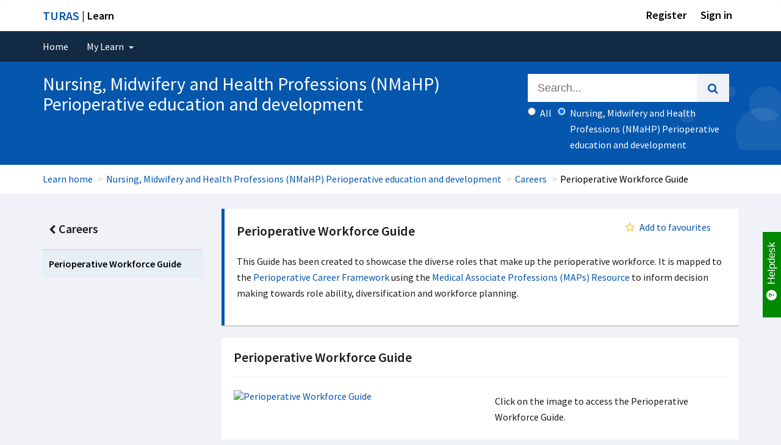

--- FILE ---
content_type: text/html; charset=utf-8
request_url: https://learn.nes.nhs.scot/68857
body_size: 9671
content:
<!DOCTYPE html>
<html class="gt-ie8 gt-ie9 not-ie" lang="en">
<head>
    <meta charset="utf-8" />
    <meta name="viewport" content="width=device-width, initial-scale=1.0, maximum-scale=2.0">
    <title>Perioperative Workforce Guide  | Turas | Learn</title>

    <link rel="apple-touch-icon" href="/Content/favicon/apple-touch-icon.png">
    <link rel="icon" type="image/png" sizes="32x32" href="/Content/favicon/favicon-32x32.png">
    <link rel="icon" type="image/png" sizes="16x16" href="/Content/favicon/favicon-16x16.png">
    <link rel="manifest" href="/Content/favicon/site.webmanifest">
    <link rel="mask-icon" href="/Content/favicon/safari-pinned-tab.svg" color="#5bbad5">
    <meta name="msapplication-TileColor" content="#0556ad">
    <meta name="theme-color" content="#ffffff">

    <link href="https://fonts.googleapis.com/css?family=Source+Sans+Pro:300,400,400i,600,700" rel="stylesheet">

    
    <!-- Google Tag Manager -->
        <script>
            (function (w, d, s, l, i) {
                w[l] = w[l] || []; w[l].push({
                    'gtm.start':
                        new Date().getTime(), event: 'gtm.js'
                }); var f = d.getElementsByTagName(s)[0],
                    j = d.createElement(s), dl = l != 'dataLayer' ? '&l=' + l : ''; j.async = true; j.src =
                        'https://www.googletagmanager.com/gtm.js?id=' + i + dl + '&gtm_auth=XyN-WwDM1YPhRWWT-ahQ8Q&gtm_preview=env-1&gtm_cookies_win=x'; f.parentNode.insertBefore(j, f);
            })(window, document, 'script', 'dataLayer', 'GTM-KS3JRCL');
        </script>
    <!-- End Google Tag Manager -->


    <link href="/css/turas?v=qdE4WshOu0R7qbpvSCXznfAtpOs9S3shtxNicLFQMKs1" rel="stylesheet"/>

    <link href="/css/temp-turas-accordian?v=D-4lnWYnzYomMcYWucQLjnYvfnKtnmAnpOjirITmhtE1" rel="stylesheet"/>

    <link href="/Content/font-awesome.min.css" rel="stylesheet"/>

    <script src="/bundles/jquery?v=fvSr0dnKunZ4ZC_J93LqmUvjGMIsWGjfZ38rM-tjT_41"></script>

</head>
<body class="no-main-menu theme-default">
    
    <!-- Google Tag Manager (noscript) -->
        <noscript>
            <iframe src="https://www.googletagmanager.com/ns.html?id=GTM-KS3JRCL&gtm_auth=XyN-WwDM1YPhRWWT-ahQ8Q&gtm_preview=env-1&gtm_cookies_win=x"
                    height="0" width="0" style="display:none;visibility:hidden"></iframe>
        </noscript>
    <!-- End Google Tag Manager (noscript) -->

    <div class="wrapper sanitise-scripts">
        <!-- BEGIN HEADER -->
        <header>
            <div id="skiptocontent"><a href="#maincontent">skip to main content</a></div>
            <nav id="universalNav" class="navbar navbar-default" role="navigation">
    <div class="container-fluid">
        <div class="container">
            <div class="navbar-white">
                <a id="platformName" class="header-text" href="/"><span>TURAS</span> | Learn</a>
                <div class="nav navbar-nav">
                        <div class="dropdown userDropdown">
                            <a href="https://turasdashboard.nes.nhs.scot//User/PersonalDetails/Create?openIdApplicationId=0c6117db-8794-474c-8596-c91798d4538a" class="header-text">Register</a>
                        </div>
                    <div class="dropdown userDropdown">
                        <a class="dropdown-toggle header-text" href="/Account/SignIn" id="loginLink">Sign in</a>
                    </div>
                </div>
            </div>
        </div>
    </div>
</nav>
            <nav id="mainNavigation" class="navbar navbar-default" role="navigation" aria-label="Navigation">
                <div class="container-fluid">
                    <!-- Collect the nav links, forms, and other content for toggling -->
                    
<div class="navbar-dark" role="navigation">
    <!-- Brand and toggle get grouped for better mobile display -->
    <div class="navbar-header">
        <button type="button" class="navbar-toggle collapsed" data-toggle="collapse" data-target="#navbar-collapse" aria-expanded="false">
            <span class="sr-only">Toggle navigation</span>
            <i class="fa fa-bars fa-2x" aria-hidden="true"></i>
        </button>
    </div>
    <div class="navbar-inverse collapse navbar-collapse" id="navbar-collapse">
        <div class="container navbar-inverse">
            <ul class="nav navbar-nav">
                <li><a href="/">Home</a></li>

                <li class="dropdown dropdown-applications">
                    <a class="dropdown-toggle" data-toggle="dropdown" id="dropdownMenu1" data-close-other="true" role="button" aria-haspopup="true" aria-expanded="false" tabindex="0">My Learn <span class="caret"></span></a>
                    <ul class="dropdown-menu">
                        <li><a href="/MyLearn/InProgress">In progress</a></li>
                        <li><a href="/MyLearn/MandatoryLearning">Mandatory learning</a></li>
                        <li><a href="/MyLearn/BookedCourses">My courses</a></li>
                        <li><a href="/MyLearn/CoursePreferences">Course preferences</a></li>
                        <li><a href="/MyLearn/RequiresRenewal">Requires renewal</a></li>
                        <li><a href="/MyLearn/LearningHistory">Learning history</a></li>
                        <li><a href="/MyLearn/Recommended">Recommended</a></li>
                        <li><a href="/MyLearn/Favourites">Favourites</a></li>
                    </ul>
                </li>

            </ul>
        </div>
        <!-- /.container -->
    </div>
    <!-- /.navbar-inverse -->
</div>

                    <!-- /.container-fluid -->
                </div>
                <!-- /#navbar-collapse -->
            </nav>



        <!-- Learn Content Sub Site Banner -->
        <div id="main-site-banner" role="banner">
            <div class="container">
                <div class="row">
                        <div class="col-xs-12 col-sm-12 col-md-8 col-lg-8">
                            <div class="home-banner-text demo-fix pull-left">
                                <h1>Nursing, Midwifery and Health Professions (NMaHP) Perioperative education and development</h1>
                                
                            </div>
                        </div>
                    <div class="col-xs-12 col-sm-12 col-md-4 col-lg-4">
                        <div class="header-search">
                            
<div class="header-search col-xs-12 col-sm-12 col-md-12 col-lg-12">
    <form class="" action="/Search/SearchCatalog" method="post">
        <input name="__RequestVerificationToken" type="hidden" value="JBN-3I6kzK49ATfFrxQzMaK5x7v2RMz5CM2hXL-nUXnL8KTFnS4OxAzZ-QyWKws2i4QebXeeuvxY-bCQxv87JiGftztzp9_BEp59IGWRsIU1" />
        <div class="input-group input-group-lg">
            <span role="status" aria-live="polite" class="ui-helper-hidden-accessible"></span>
            <input class="form-control ui-widget ui-autocomplete-input" type="text" name="searchTerm" id="searchTerm" autocomplete="on" size="100" placeholder="Search...">
            <span class="input-group-btn">
                <button class="btn btn-default m-0" type="submit" aria-label="search"><i class="fa fa-search" aria-hidden="true"></i></button>
            </span>
        </div>
        <div class="input-group filters">
                <span>
                    <label class="radio-inline">
                        <input type="radio" id="searchScopeAll" name="searchScope" value="" checked="checked" onclick="handleSearchScopeVleClicked();return true;" /> All
                    </label>
                    <label class="radio-inline">
                        <input type="radio" id="searchScope" name="searchScope" value="relationrootnode=Nursing%2c+Midwifery+and+Health+Professions+(NMaHP)+Perioperative+education+and+development" onclick="handleSearchScopeClicked();return true;" /><span id="searchScopeLabel" class="search-scope-text">Nursing, Midwifery and Health Professions (NMaHP) Perioperative education and development</span>
                    </label>
                    <input type="hidden" id="searchScopeId" name="searchScopeId" value="" />
                </span>
        </div>
    </form>
</div>

                        </div>
                    </div>
                </div>
            </div>
        </div>
        <!-- End Sub-site page Banner -->




    <div class="breadcrumb-container">
        <div class="container">
            <ol class="breadcrumb">
                <li><a href="/">Learn home</a></li>
                    <li><a href="/22410" id="breadcrumb-node-level1">Nursing, Midwifery and Health Professions (NMaHP) Perioperative education and development</a></li>
                    <li><a href="/46977" id="breadcrumb-node-level2">Careers</a></li>
                <li><span style="color: black">Perioperative Workforce Guide</span></li>
            </ol>
        </div>
    </div>
        </header>

        <div class="paddingForFooter container">
            <div id="maincontent" aria-label="Main Content">


                







<div class="row">
        <div class="col-md-3">
            <div id="leftnav">

    <div class="panel">

        <div class="panel-heading">
                            <a href=/46977><i class="fa fa-chevron-left pull-left"></i> Careers</a>
        </div>

        <div class="panel-body">

            <ul>

                    <li class="active"><a href="#">Perioperative Workforce Guide</a></li>

            </ul>
        </div>

    </div>
</div>

        </div>
        <div class="col-md-9">
            
<div class="row">
    <div class="col-md-12">
        <div class="note note-info note-heading">
            <div class="row">
    <div>
            <div class="col-md-8">
                <h3 class="mt-0"><strong>Perioperative Workforce Guide</strong></h3>
            </div>
        <div class="pull-right mr-20">

            <span class="pull-right mr-20">
                <span name="resource_68857" id="resource_68857">



<a data-ajax="true" data-ajax-begin="disablelink(this)" data-ajax-complete="enablelink(this)" data-ajax-method="GET" data-ajax-mode="replace" data-ajax-update="#resource_68857" href="/Home/AddResourceSubscription?resourceId=68857" id="lnkRemoveFav"><span><i class='fa fa-star-o text-warning fa-fw'></i>Add to favourites</span></a>
<script type="text/javascript">
    function disablelink(id) {
        $(id).css("visibility", "hidden");
    };
    function enablelink(id) {
        $(id).css("visibility", "visible");
    };
</script>
                </span>
            </span>
        </div>
    </div>
</div>
            <div class="row">
                <div class="col-md-12">
                    <p>This Guide has been created to showcase the diverse roles that make up the perioperative workforce. It is mapped to the&nbsp;<a href="https://learn.nes.nhs.scot/27778">Perioperative Career Framework</a>&nbsp;using the&nbsp;<a href="https://learn.nes.nhs.scot/59997/medical-associate-professionals-maps" rel="noreferrer noopener">Medical Associate Professions (MAPs) Resource</a>&nbsp;to inform decision making towards role ability, diversification and workforce planning.&nbsp;&nbsp;</p>
                </div>
            </div>
        </div>
    </div>
</div>

    <div class="panel">
        <div class="panel-heading">
            <div class="panel-title">
                Perioperative Workforce Guide
            </div>
        </div>
        <div class="panel-body">
                <div class='content-section-block  '>
<div class="row">
    <div class="col-md-6">
        <div class="content-section-block">
            
<div style="" class="image-block pull-left ">
        <a href="https://learn.nes.nhs.scot/68423">    <img src="https://nesvleprdstore.blob.core.windows.net/nesndpvlecmsprdblob/9a0cf218-66c9-42b3-bc5b-ab6c615fdcfd_a44c1eda-f3c0-4277-acfa-bd8c8ff67df6_Periop guide.png?sv=2018-03-28&amp;sr=b&amp;sig=OTAQSNwIe2QD2iOKjxVlPdpzQOalgErUcbH9mHGlmTQ%3D&amp;st=2026-01-21T16%3A39%3A34Z&amp;se=2026-01-21T17%3A44%3A34Z&amp;sp=r" alt="Perioperative Workforce Guide" class="img-responsive" />
</a>
</div>


        </div>
</div><div class="col-md-6">
        <div class="content-section-block">
            
    <div class="pb-20 mt-5 pl-10">
        <div class="">
            <p>Click on the image to access the Perioperative Workforce Guide.</p>
        </div>
    </div>

        </div>
</div>
</div>
    </div>

        </div>
    </div>

        </div>
</div>


            </div>
        </div>
        

    </div> <!-- wrapper -->
    

<button title="Back to top" class="scroll-to-top scrollup">
    <span class='fa fa-arrow-up'></span>Back to top
</button>




<footer class="turas-ui-components-footer"></footer>

    <script src="/bundles/themejs?v=7zXcTHUrxC-HrqdFK5XBsxr5_diZXeWYVLJuRJL-Lc01"></script>


    <script src="/Scripts/youtube/iframe_api.js" type="text/javascript"></script>
    
    



        <script type="text/javascript">initSearchScopeViewModelScripts('22410', 'Nursing, Midwifery and Health Professions (NMaHP) Perioperative education and development', 'relationrootnode=Nursing%2c+Midwifery+and+Health+Professions+(NMaHP)+Perioperative+education+and+development');</script>



        <script type="text/javascript">
            var dimRootSiteId = '22410';
            var dimRootSiteTitle = "Nursing, Midwifery and Health Professions (NMaHP) Perioperative education and development";
            var dimResourceTitle = "Perioperative Workforce Guide";
            var dimDirectorateId = 2;
            var dimDirectorateTitle = "NMAHP";
        </script>


    
<!-- GTM specific -->
<script type="text/javascript">
    if (typeof dimRootSiteId !== 'undefined'
        && typeof dimRootSiteTitle !== 'undefined'
        && typeof dimResourceTitle !== 'undefined'
        && typeof dimDirectorateId !== 'undefined'
        && typeof dimDirectorateTitle !== 'undefined') {
        dataLayer.push({
            'event': 'learningSiteMeta',
            'rootSiteId': dimRootSiteId,
            'rootSiteTitle': dimRootSiteTitle,
            'resourceTitle': dimResourceTitle,
            'directorateId': dimDirectorateId,
            'directorateTitle': dimDirectorateTitle
        });
    }
</script>
<!-- End GTM specific-->

<!-- UA / AI specific -->
<script type="text/javascript">
    var analyticsConfig = {
        googleAnalyticsEnabled: false,
        insightAnalyticsEnabled: false,
        categoryDocument: 'Document',
        categoryLink: 'Link'
    };
</script>

    <script type="text/javascript">
        (function (i, s, o, g, r, a, m) {
            i['GoogleAnalyticsObject'] = r;
            i[r] = i[r] || function () {
                (i[r].q = i[r].q || []).push(arguments)
            }, i[r].l = 1 * new Date();
            a = s.createElement(o),
                m = s.getElementsByTagName(o)[0];
            a.async = 1;
            a.src = g;
            m.parentNode.insertBefore(a, m)
        })(window, document, 'script', '//www.google-analytics.com/analytics.js', 'ga');

        ga('create', 'UA-57259104-8', 'auto');

        if (typeof dimRootSiteId !== 'undefined'
            && typeof dimRootSiteTitle !== 'undefined'
            && typeof dimResourceTitle !== 'undefined'
            && typeof dimDirectorateId !== 'undefined'
            && typeof dimDirectorateTitle !== 'undefined') {
            ga('set', 'dimension1', dimRootSiteId);
            ga('set', 'dimension2', dimRootSiteTitle);
            ga('set', 'dimension3', dimResourceTitle);
            ga('set', 'dimension4', dimDirectorateId);
            ga('set', 'dimension5', dimDirectorateTitle);
        }

        ga('send', 'pageview');

        analyticsConfig.googleAnalyticsEnabled = true;
    </script>

    <script type="text/javascript">
        !function (T, l, y) { var S = T.location, k = "script", D = "instrumentationKey", C = "ingestionendpoint", I = "disableExceptionTracking", E = "ai.device.", b = "toLowerCase", w = "crossOrigin", N = "POST", e = "appInsightsSDK", t = y.name || "appInsights"; (y.name || T[e]) && (T[e] = t); var n = T[t] || function (d) { var g = !1, f = !1, m = { initialize: !0, queue: [], sv: "5", version: 2, config: d }; function v(e, t) { var n = {}, a = "Browser"; return n[E + "id"] = a[b](), n[E + "type"] = a, n["ai.operation.name"] = S && S.pathname || "_unknown_", n["ai.internal.sdkVersion"] = "javascript:snippet_" + (m.sv || m.version), { time: function () { var e = new Date; function t(e) { var t = "" + e; return 1 === t.length && (t = "0" + t), t } return e.getUTCFullYear() + "-" + t(1 + e.getUTCMonth()) + "-" + t(e.getUTCDate()) + "T" + t(e.getUTCHours()) + ":" + t(e.getUTCMinutes()) + ":" + t(e.getUTCSeconds()) + "." + ((e.getUTCMilliseconds() / 1e3).toFixed(3) + "").slice(2, 5) + "Z" }(), iKey: e, name: "Microsoft.ApplicationInsights." + e.replace(/-/g, "") + "." + t, sampleRate: 100, tags: n, data: { baseData: { ver: 2 } } } } var h = d.url || y.src; if (h) { function a(e) { var t, n, a, i, r, o, s, c, u, p, l; g = !0, m.queue = [], f || (f = !0, t = h, s = function () { var e = {}, t = d.connectionString; if (t) for (var n = t.split(";"), a = 0; a < n.length; a++) { var i = n[a].split("="); 2 === i.length && (e[i[0][b]()] = i[1]) } if (!e[C]) { var r = e.endpointsuffix, o = r ? e.location : null; e[C] = "https://" + (o ? o + "." : "") + "dc." + (r || "services.visualstudio.com") } return e }(), c = s[D] || d[D] || "", u = s[C], p = u ? u + "/v2/track" : d.endpointUrl, (l = []).push((n = "SDK LOAD Failure: Failed to load Application Insights SDK script (See stack for details)", a = t, i = p, (o = (r = v(c, "Exception")).data).baseType = "ExceptionData", o.baseData.exceptions = [{ typeName: "SDKLoadFailed", message: n.replace(/\./g, "-"), hasFullStack: !1, stack: n + "\nSnippet failed to load [" + a + "] -- Telemetry is disabled\nHelp Link: https://go.microsoft.com/fwlink/?linkid=2128109\nHost: " + (S && S.pathname || "_unknown_") + "\nEndpoint: " + i, parsedStack: [] }], r)), l.push(function (e, t, n, a) { var i = v(c, "Message"), r = i.data; r.baseType = "MessageData"; var o = r.baseData; return o.message = 'AI (Internal): 99 message:"' + ("SDK LOAD Failure: Failed to load Application Insights SDK script (See stack for details) (" + n + ")").replace(/\"/g, "") + '"', o.properties = { endpoint: a }, i }(0, 0, t, p)), function (e, t) { if (JSON) { var n = T.fetch; if (n && !y.useXhr) n(t, { method: N, body: JSON.stringify(e), mode: "cors" }); else if (XMLHttpRequest) { var a = new XMLHttpRequest; a.open(N, t), a.setRequestHeader("Content-type", "application/json"), a.send(JSON.stringify(e)) } } }(l, p)) } function i(e, t) { f || setTimeout(function () { !t && m.core || a() }, 500) } var e = function () { var n = l.createElement(k); n.src = h; var e = y[w]; return !e && "" !== e || "undefined" == n[w] || (n[w] = e), n.onload = i, n.onerror = a, n.onreadystatechange = function (e, t) { "loaded" !== n.readyState && "complete" !== n.readyState || i(0, t) }, n }(); y.ld < 0 ? l.getElementsByTagName("head")[0].appendChild(e) : setTimeout(function () { l.getElementsByTagName(k)[0].parentNode.appendChild(e) }, y.ld || 0) } try { m.cookie = l.cookie } catch (p) { } function t(e) { for (; e.length;)!function (t) { m[t] = function () { var e = arguments; g || m.queue.push(function () { m[t].apply(m, e) }) } }(e.pop()) } var n = "track", r = "TrackPage", o = "TrackEvent"; t([n + "Event", n + "PageView", n + "Exception", n + "Trace", n + "DependencyData", n + "Metric", n + "PageViewPerformance", "start" + r, "stop" + r, "start" + o, "stop" + o, "addTelemetryInitializer", "setAuthenticatedUserContext", "clearAuthenticatedUserContext", "flush"]), m.SeverityLevel = { Verbose: 0, Information: 1, Warning: 2, Error: 3, Critical: 4 }; var s = (d.extensionConfig || {}).ApplicationInsightsAnalytics || {}; if (!0 !== d[I] && !0 !== s[I]) { var c = "onerror"; t(["_" + c]); var u = T[c]; T[c] = function (e, t, n, a, i) { var r = u && u(e, t, n, a, i); return !0 !== r && m["_" + c]({ message: e, url: t, lineNumber: n, columnNumber: a, error: i }), r }, d.autoExceptionInstrumented = !0 } return m }(y.cfg); function a() { y.onInit && y.onInit(n) } (T[t] = n).queue && 0 === n.queue.length ? (n.queue.push(a), n.trackPageView({})) : a() }(window, document, {
            src: "https://js.monitor.azure.com/scripts/b/ai.2.min.js",
            crossOrigin: "anonymous",
            cfg: {
                instrumentationKey: "ce887911-6845-41d4-95c0-f8bbc2615034"
            }
        });

        window.appInsights = appInsights;
        appInsights.trackPageView();

        analyticsConfig.insightAnalyticsEnabled = true;
    </script>

<script type="text/javascript">
    $(document).ready(function () {

        // On Link click
        $('a.file-download-link').on('click', function (event) {

            var elEvent = getDownloadEventDetails($(this), analyticsConfig.categoryDocument);

            // console.log(elEvent);

            if (analyticsConfig.googleAnalyticsEnabled === true) {
                googleHandleDownloadLinkClick(elEvent);
            }

            if (analyticsConfig.insightAnalyticsEnabled === true) {
                insightHandleDownloadLinkClick(elEvent);
            }

            datalayerHandleDownloadLinkClick(elEvent);

            return true;
        });

    });

    /*---------- Retrieve Event Related Details ----------*/
    function getDownloadEventDetails(el, category) {
        var href = (typeof (el.attr('href')) != 'undefined') ? el.attr('href') : "";
        var filename = (typeof (el.attr('data-filename')) != 'undefined') ? el.attr('data-filename') : href;
        var valueTxt = (typeof (el.attr('data-link-id')) != 'undefined') ? el.attr('data-link-id') : '0';
        var extension = (/[.]/.exec(filename)) ? /[^.]+$/.exec(filename) : undefined;

        var elEvent = {};

        var rootNodeTitle = $("#breadcrumb-node-level1").text();

        var eventValue = 0;
        try {
            eventValue = parseInt(valueTxt, 10);
        }
        catch (ex) { }

        elEvent.value = eventValue;
        elEvent.category = category;
        elEvent.action = "Download";//"click-" + extension[0];
        elEvent.label = filename;
        elEvent.root = rootNodeTitle;
        elEvent.location = href;


        return elEvent;
    }

    /*---------- Track GTM GA4 Event ----------*/
    function datalayerHandleDownloadLinkClick(elEvent) {
        if (typeof elEvent !== 'undefined') {
            dataLayer.push({
                'event': 'downloadClickMeta',
                'downloadCategory': elEvent.category.toLowerCase(),
                'downloadAction': elEvent.action.toLowerCase(),
                'downloadLabel': elEvent.root.toLowerCase() + "/" + elEvent.label.toLowerCase(), // format: root node title/filename
                'downloadValue': elEvent.value
            });
        }
    }

    /*---------- Track Google Event ----------*/
    function googleHandleDownloadLinkClick(elEvent) {

        try {
            ga('send', 'event', {
                eventCategory: elEvent.category.toLowerCase(),
                eventAction: elEvent.action.toLowerCase(),
                eventLabel: elEvent.root.toLowerCase() + "/" + elEvent.label.toLowerCase(), // format: root node title/filename
                eventValue: elEvent.value
            });
        }
        catch (ex) {
        }
    }

    /*---------- Track Insight Event ----------*/
    function insightHandleDownloadLinkClick(elEvent) {

        try {
            appInsights.trackEvent(elEvent.category.toLowerCase(), {
                Root: elEvent.root,
                Filename: elEvent.label.toLowerCase(),
                DownloadLink: elEvent.location.toLowerCase()
            });
        }
        catch (ex) {
            appInsights.trackException(ex);
        }
    }
</script>
<script src="/Scripts/vimeo.ga.js"></script>
<!-- End UA / AI specific -->

    <!-- END JAVASCRIPTS -->

    
                    <!--Begin helpdesk modal scripts-->
                    <script src='https://nesndpcoreapiprd.azurewebsites.net/helpdesk/javascript'></script>
                    <script>
                        var helpdeskConfig = {"renderDefaultLink":true};
                        var helpdeskData =  {"userEmailAddress":"","userOrganisations":"","userName":"","customProperties":""};
                        initTurasHelpdesk(helpdeskConfig, helpdeskData);
                    </script>
                    <!--End helpdesk modal scripts-->
    <!--Begin Turas application footer scripts-->
                    <script src='https://nesndpcoreapiprd.azurewebsites.net/applicationfooter/javascript'></script>
                    <script>
                        var applicationFooterData = 
                        {
                            ApplicationVersion: '2026.1.14.1'
                        };

                        renderApplicationFooter(applicationFooterData);
                 </script>
                 <!--End Turas application footer scripts-->
</body>
<!-- END BODY -->

</html>


--- FILE ---
content_type: text/css; charset=utf-8
request_url: https://learn.nes.nhs.scot/css/turas?v=qdE4WshOu0R7qbpvSCXznfAtpOs9S3shtxNicLFQMKs1
body_size: 73377
content:
/* Minification failed. Returning unminified contents.
(13471,12): run-time error CSS1024: Expected media identifier, found '{'
(13477,1): run-time error CSS1019: Unexpected token, found '}'
(13480,12): run-time error CSS1024: Expected media identifier, found '{'
(13486,1): run-time error CSS1019: Unexpected token, found '}'
 */
/*! jQuery UI - v1.12.0-pre - 2016-02-09
* http://jqueryui.com
* Includes: core.css, accordion.css, autocomplete.css, button.css, checkboxradio.css, controlgroup.css, datepicker.css, dialog.css, draggable.css, menu.css, progressbar.css, resizable.css, selectable.css, selectmenu.css, sortable.css, slider.css, spinner.css, tabs.css, tooltip.css, theme.css
* Copyright jQuery Foundation and other contributors; Licensed  */
/* Layout helpers
----------------------------------*/
.ui-helper-hidden {
	display: none;
}
.ui-helper-hidden-accessible {
	border: 0;
	clip: rect(0 0 0 0);
	height: 1px;
	margin: -1px;
	overflow: hidden;
	padding: 0;
	position: absolute;
	width: 1px;
}
.ui-helper-reset {
	margin: 0;
	padding: 0;
	border: 0;
	outline: 0;
	line-height: 1.3;
	text-decoration: none;
	font-size: 100%;
	list-style: none;
}
.ui-helper-clearfix:before,
.ui-helper-clearfix:after {
	content: "";
	display: table;
	border-collapse: collapse;
}
.ui-helper-clearfix:after {
	clear: both;
}
.ui-helper-zfix {
	width: 100%;
	height: 100%;
	top: 0;
	left: 0;
	position: absolute;
	opacity: 0;
	filter:Alpha(Opacity=0); /* support: IE8 */
}

.ui-front {
	z-index: 100;
}


/* Interaction Cues
----------------------------------*/
.ui-state-disabled {
	cursor: default !important;
	pointer-events: none;
}


/* Icons
----------------------------------*/
.ui-icon {
	display: inline-block;
	vertical-align: middle;
	margin-top: -.25em;
	position: relative;
	text-indent: -99999px;
	overflow: hidden;
	background-repeat: no-repeat;
}

.ui-widget-icon-block {
	left: 50%;
	margin-left: -8px;
	display: block;
}

/* Misc visuals
----------------------------------*/

/* Overlays */
.ui-widget-overlay {
	position: fixed;
	top: 0;
	left: 0;
	width: 100%;
	height: 100%;
}

.ui-accordion .ui-accordion-header {
	display: block;
	cursor: pointer;
	position: relative;
	margin: 2px 0 0 0;
	padding: .5em .5em .5em .7em;
	font-size: 100%;
}
.ui-accordion .ui-accordion-content {
	padding: 1em 2.2em;
	border-top: 0;
	overflow: auto;
}

.ui-autocomplete {
	position: absolute;
	top: 0;
	left: 0;
	cursor: default;
}

.ui-button {
	padding: .4em 1em;
	display: inline-block;
	position: relative;
	line-height: normal;
	margin-right: .1em;
	cursor: pointer;
	vertical-align: middle;
	text-align: center;
	-webkit-user-select: none;
	-moz-user-select: none;
	-ms-user-select: none;
	user-select: none;

	/* Support: IE <= 11 */
	overflow: visible;
}

.ui-button,
.ui-button:link,
.ui-button:visited,
.ui-button:hover,
.ui-button:active {
	text-decoration: none;
}

/* to make room for the icon, a width needs to be set here */
.ui-button-icon-only {
	width: 2em;
	box-sizing: border-box;
	text-indent: -9999px;
	white-space: nowrap;
}

/* no icon support for input elements */
input.ui-button.ui-button-icon-only {
	text-indent: 0;
}

/* button icon element(s) */
.ui-button-icon-only .ui-icon {
	position: absolute;
	top: 50%;
	left: 50%;
	margin-top: -8px;
	margin-left: -8px;
}

.ui-button.ui-icon-notext .ui-icon {
	padding: 0;
	width: 2.1em;
	height: 2.1em;
	text-indent: -9999px;
	white-space: nowrap;

}

input.ui-button.ui-icon-notext .ui-icon {
	width: auto;
	height: auto;
	text-indent: 0;
	white-space: normal;
	padding: .4em 1em;
}

/* workarounds */
/* Support: Firefox 5 - 40 */
input.ui-button::-moz-focus-inner,
button.ui-button::-moz-focus-inner {
	border: 0;
	padding: 0;
}

.ui-checkboxradio-label .ui-icon-background {
	box-shadow: inset 1px 1px 1px #ccc;
	border-radius: .12em;
	border: none;
}
.ui-checkboxradio-radio-label .ui-icon-background {
	width: 16px;
	height: 16px;
	border-radius: 1em;
	overflow: visible;
	border: none;
}
.ui-checkboxradio-radio-label.ui-checkboxradio-checked .ui-icon,
.ui-checkboxradio-radio-label.ui-checkboxradio-checked:hover .ui-icon {
	background-image: none;
	width: 8px;
	height: 8px;
	border-width: 4px;
	border-style: solid;
}
.ui-checkboxradio-disabled {
	pointer-events: none;
}

.ui-controlgroup {
	vertical-align: middle;
	display: inline-block;
}
.ui-controlgroup > .ui-controlgroup-item {
	float: left;
	margin-left: 0;
	margin-right: 0;
}
.ui-controlgroup > .ui-controlgroup-item:focus,
.ui-controlgroup > .ui-controlgroup-item.ui-visual-focus {
	z-index: 9999;
}
.ui-controlgroup-vertical > .ui-controlgroup-item {
	display: block;
	float: none;
	width: 100%;
	margin-top: 0;
	margin-bottom: 0;
	text-align: left;
}
.ui-controlgroup-vertical .ui-controlgroup-item {
	box-sizing: border-box;
}
.ui-controlgroup .ui-controlgroup-label {
	padding: .4em 1em;
}
.ui-controlgroup .ui-controlgroup-label span {
	font-size: 80%;
}
.ui-controlgroup-horizontal .ui-controlgroup-label + .ui-controlgroup-item {
	border-left: none;
}
.ui-controlgroup-vertical .ui-controlgroup-label + .ui-controlgroup-item {
	border-top: none;
}
.ui-controlgroup-horizontal .ui-controlgroup-label.ui-widget-content {
	border-right: none;
}
.ui-controlgroup-vertical .ui-controlgroup-label.ui-widget-content {
	border-bottom: none;
}

/* Spinner specific style fixes */
.ui-controlgroup-vertical .ui-spinner-input {

	/* Support: IE8 only, Android < 4.4 only */
	width: 75%;
	width: calc( 100% - 2.4em );
}
.ui-controlgroup-vertical .ui-spinner .ui-spinner-up {
	border-top-style: solid;
}


.ui-datepicker {
	width: 17em;
	padding: .2em .2em 0;
	display: none;
}
.ui-datepicker .ui-datepicker-header {
	position: relative;
	padding: .2em 0;
}
.ui-datepicker .ui-datepicker-prev,
.ui-datepicker .ui-datepicker-next {
	position: absolute;
	top: 2px;
	width: 1.8em;
	height: 1.8em;
}
.ui-datepicker .ui-datepicker-prev-hover,
.ui-datepicker .ui-datepicker-next-hover {
	top: 1px;
}
.ui-datepicker .ui-datepicker-prev {
	left: 2px;
}
.ui-datepicker .ui-datepicker-next {
	right: 2px;
}
.ui-datepicker .ui-datepicker-prev-hover {
	left: 1px;
}
.ui-datepicker .ui-datepicker-next-hover {
	right: 1px;
}
.ui-datepicker .ui-datepicker-prev span,
.ui-datepicker .ui-datepicker-next span {
	display: block;
	position: absolute;
	left: 50%;
	margin-left: -8px;
	top: 50%;
	margin-top: -8px;
}
.ui-datepicker .ui-datepicker-title {
	margin: 0 2.3em;
	line-height: 1.8em;
	text-align: center;
}
.ui-datepicker .ui-datepicker-title select {
	font-size: 1em;
	margin: 1px 0;
}
.ui-datepicker select.ui-datepicker-month,
.ui-datepicker select.ui-datepicker-year {
	width: 45%;
}
.ui-datepicker table {
	width: 100%;
	font-size: .9em;
	border-collapse: collapse;
	margin: 0 0 .4em;
}
.ui-datepicker th {
	padding: .7em .3em;
	text-align: center;
	font-weight: bold;
	border: 0;
}
.ui-datepicker td {
	border: 0;
	padding: 1px;
}
.ui-datepicker td span,
.ui-datepicker td a {
	display: block;
	padding: .2em;
	text-align: right;
	text-decoration: none;
}
.ui-datepicker .ui-datepicker-buttonpane {
	background-image: none;
	margin: .7em 0 0 0;
	padding: 0 .2em;
	border-left: 0;
	border-right: 0;
	border-bottom: 0;
}
.ui-datepicker .ui-datepicker-buttonpane button {
	float: right;
	margin: .5em .2em .4em;
	cursor: pointer;
	padding: .2em .6em .3em .6em;
	width: auto;
	overflow: visible;
}
.ui-datepicker .ui-datepicker-buttonpane button.ui-datepicker-current {
	float: left;
}

/* with multiple calendars */
.ui-datepicker.ui-datepicker-multi {
	width: auto;
}
.ui-datepicker-multi .ui-datepicker-group {
	float: left;
}
.ui-datepicker-multi .ui-datepicker-group table {
	width: 95%;
	margin: 0 auto .4em;
}
.ui-datepicker-multi-2 .ui-datepicker-group {
	width: 50%;
}
.ui-datepicker-multi-3 .ui-datepicker-group {
	width: 33.3%;
}
.ui-datepicker-multi-4 .ui-datepicker-group {
	width: 25%;
}
.ui-datepicker-multi .ui-datepicker-group-last .ui-datepicker-header,
.ui-datepicker-multi .ui-datepicker-group-middle .ui-datepicker-header {
	border-left-width: 0;
}
.ui-datepicker-multi .ui-datepicker-buttonpane {
	clear: left;
}
.ui-datepicker-row-break {
	clear: both;
	width: 100%;
	font-size: 0;
}

/* RTL support */
.ui-datepicker-rtl {
	direction: rtl;
}
.ui-datepicker-rtl .ui-datepicker-prev {
	right: 2px;
	left: auto;
}
.ui-datepicker-rtl .ui-datepicker-next {
	left: 2px;
	right: auto;
}
.ui-datepicker-rtl .ui-datepicker-prev:hover {
	right: 1px;
	left: auto;
}
.ui-datepicker-rtl .ui-datepicker-next:hover {
	left: 1px;
	right: auto;
}
.ui-datepicker-rtl .ui-datepicker-buttonpane {
	clear: right;
}
.ui-datepicker-rtl .ui-datepicker-buttonpane button {
	float: left;
}
.ui-datepicker-rtl .ui-datepicker-buttonpane button.ui-datepicker-current,
.ui-datepicker-rtl .ui-datepicker-group {
	float: right;
}
.ui-datepicker-rtl .ui-datepicker-group-last .ui-datepicker-header,
.ui-datepicker-rtl .ui-datepicker-group-middle .ui-datepicker-header {
	border-right-width: 0;
	border-left-width: 1px;
}

/* Icons */
.ui-datepicker .ui-icon {
	display: block;
	text-indent: -99999px;
	overflow: hidden;
	background-repeat: no-repeat;
	left: .5em;
	top: .3em;
}

.ui-dialog {
	position: absolute;
	top: 0;
	left: 0;
	padding: .2em;
	outline: 0;
}
.ui-dialog .ui-dialog-titlebar {
	padding: .4em 1em;
	position: relative;
}
.ui-dialog .ui-dialog-title {
	float: left;
	margin: .1em 0;
	white-space: nowrap;
	width: 90%;
	overflow: hidden;
	text-overflow: ellipsis;
}
.ui-dialog .ui-dialog-titlebar-close {
	position: absolute;
	right: .3em;
	top: 50%;
	width: 20px;
	margin: -10px 0 0 0;
	padding: 1px;
	height: 20px;
}
.ui-dialog .ui-dialog-content {
	position: relative;
	border: 0;
	padding: .5em 1em;
	background: none;
	overflow: auto;
}
.ui-dialog .ui-dialog-buttonpane {
	text-align: left;
	border-width: 1px 0 0 0;
	background-image: none;
	margin-top: .5em;
	padding: .3em 1em .5em .4em;
}
.ui-dialog .ui-dialog-buttonpane .ui-dialog-buttonset {
	float: right;
}
.ui-dialog .ui-dialog-buttonpane button {
	margin: .5em .4em .5em 0;
	cursor: pointer;
}
.ui-dialog .ui-resizable-n {
	height: 2px;
	top: 0;
}
.ui-dialog .ui-resizable-e {
	width: 2px;
	right: 0;
}
.ui-dialog .ui-resizable-s {
	height: 2px;
	bottom: 0;
}
.ui-dialog .ui-resizable-w {
	width: 2px;
	left: 0;
}
.ui-dialog .ui-resizable-se,
.ui-dialog .ui-resizable-sw,
.ui-dialog .ui-resizable-ne,
.ui-dialog .ui-resizable-nw {
	width: 7px;
	height: 7px;
}
.ui-dialog .ui-resizable-se {
	right: 0;
	bottom: 0;
}
.ui-dialog .ui-resizable-sw {
	left: 0;
	bottom: 0;
}
.ui-dialog .ui-resizable-ne {
	right: 0;
	top: 0;
}
.ui-dialog .ui-resizable-nw {
	left: 0;
	top: 0;
}
.ui-draggable .ui-dialog-titlebar {
	cursor: move;
}

.ui-draggable-handle {
	-ms-touch-action: none;
	touch-action: none;
}

.ui-menu {
	list-style: none;
	padding: 0;
	margin: 0;
	display: block;
	outline: none;
}
.ui-menu .ui-menu {
	position: absolute;
}
.ui-menu .ui-menu-item {
	margin: 0;
	cursor: pointer;
	/* support: IE10, see #8844 */
	list-style-image: url("[data-uri]");
}
.ui-menu .ui-menu-item-wrapper {
	position: relative;
	padding: 3px 1em 3px .4em;
}
.ui-menu .ui-menu-divider {
	margin: 5px 0;
	height: 0;
	font-size: 0;
	line-height: 0;
	border-width: 1px 0 0 0;
}
.ui-menu .ui-state-focus,
.ui-menu .ui-state-active {
	margin: -1px;
}

/* icon support */
.ui-menu-icons {
	position: relative;
}
.ui-menu-icons .ui-menu-item-wrapper {
	padding-left: 2em;
}

/* left-aligned */
.ui-menu .ui-icon {
	position: absolute;
	top: 0;
	bottom: 0;
	left: .2em;
	margin: auto 0;
}

/* right-aligned */
.ui-menu .ui-menu-icon {
	left: auto;
	right: 0;
}

.ui-progressbar {
	height: 2em;
	text-align: left;
	overflow: hidden;
}
.ui-progressbar .ui-progressbar-value {
	margin: -1px;
	height: 100%;
}
.ui-progressbar .ui-progressbar-overlay {
	background: url("[data-uri]");
	height: 100%;
	filter: alpha(opacity=25); /* support: IE8 */
	opacity: 0.25;
}
.ui-progressbar-indeterminate .ui-progressbar-value {
	background-image: none;
}

.ui-resizable {
	position: relative;
}
.ui-resizable-handle {
	position: absolute;
	font-size: 0.1px;
	display: block;
	-ms-touch-action: none;
	touch-action: none;
}
.ui-resizable-disabled .ui-resizable-handle,
.ui-resizable-autohide .ui-resizable-handle {
	display: none;
}
.ui-resizable-n {
	cursor: n-resize;
	height: 7px;
	width: 100%;
	top: -5px;
	left: 0;
}
.ui-resizable-s {
	cursor: s-resize;
	height: 7px;
	width: 100%;
	bottom: -5px;
	left: 0;
}
.ui-resizable-e {
	cursor: e-resize;
	width: 7px;
	right: -5px;
	top: 0;
	height: 100%;
}
.ui-resizable-w {
	cursor: w-resize;
	width: 7px;
	left: -5px;
	top: 0;
	height: 100%;
}
.ui-resizable-se {
	cursor: se-resize;
	width: 12px;
	height: 12px;
	right: 1px;
	bottom: 1px;
}
.ui-resizable-sw {
	cursor: sw-resize;
	width: 9px;
	height: 9px;
	left: -5px;
	bottom: -5px;
}
.ui-resizable-nw {
	cursor: nw-resize;
	width: 9px;
	height: 9px;
	left: -5px;
	top: -5px;
}
.ui-resizable-ne {
	cursor: ne-resize;
	width: 9px;
	height: 9px;
	right: -5px;
	top: -5px;
}

.ui-selectable {
	-ms-touch-action: none;
	touch-action: none;
}
.ui-selectable-helper {
	position: absolute;
	z-index: 100;
	border: 1px dotted black;
}

.ui-selectmenu-menu {
	padding: 0;
	margin: 0;
	position: absolute;
	top: 0;
	left: 0;
	display: none;
}
.ui-selectmenu-menu .ui-menu {
	overflow: auto;
	overflow-x: hidden;
	padding-bottom: 1px;
}
.ui-selectmenu-menu .ui-menu .ui-selectmenu-optgroup {
	font-size: 1em;
	font-weight: bold;
	line-height: 1.5;
	padding: 2px 0.4em;
	margin: 0.5em 0 0 0;
	height: auto;
	border: 0;
}
.ui-selectmenu-open {
	display: block;
}
.ui-selectmenu-button.ui-button {
	text-align: left;
	overflow: hidden;
	text-overflow: ellipsis;
	white-space: nowrap;
	width: 14em;
}

.ui-sortable-handle {
	-ms-touch-action: none;
	touch-action: none;
}

.ui-slider {
	position: relative;
	text-align: left;
}
.ui-slider .ui-slider-handle {
	position: absolute;
	z-index: 2;
	width: 1.2em;
	height: 1.2em;
	cursor: default;
	-ms-touch-action: none;
	touch-action: none;
}
.ui-slider .ui-slider-range {
	position: absolute;
	z-index: 1;
	font-size: .7em;
	display: block;
	border: 0;
	background-position: 0 0;
}

/* support: IE8 - See #6727 */
.ui-slider.ui-state-disabled .ui-slider-handle,
.ui-slider.ui-state-disabled .ui-slider-range {
	filter: inherit;
}

.ui-slider-horizontal {
	height: .8em;
}
.ui-slider-horizontal .ui-slider-handle {
	top: -.3em;
	margin-left: -.6em;
}
.ui-slider-horizontal .ui-slider-range {
	top: 0;
	height: 100%;
}
.ui-slider-horizontal .ui-slider-range-min {
	left: 0;
}
.ui-slider-horizontal .ui-slider-range-max {
	right: 0;
}

.ui-slider-vertical {
	width: .8em;
	height: 100px;
}
.ui-slider-vertical .ui-slider-handle {
	left: -.3em;
	margin-left: 0;
	margin-bottom: -.6em;
}
.ui-slider-vertical .ui-slider-range {
	left: 0;
	width: 100%;
}
.ui-slider-vertical .ui-slider-range-min {
	bottom: 0;
}
.ui-slider-vertical .ui-slider-range-max {
	top: 0;
}

.ui-spinner {
	position: relative;
	display: inline-block;
	overflow: hidden;
	padding: 0;
	vertical-align: middle;
}
.ui-spinner-input {
	border: none;
	background: none;
	color: inherit;
	padding: .222em 0;
	margin: .2em 0;
	vertical-align: middle;
	margin-left: .4em;
	margin-right: 2em;
}
.ui-spinner-button {
	width: 1.6em;
	height: 50%;
	font-size: .5em;
	padding: 0;
	margin: 0;
	text-align: center;
	position: absolute;
	cursor: default;
	display: block;
	overflow: hidden;
	right: 0;
}
/* more specificity required here to override default borders */
.ui-spinner a.ui-spinner-button {
	border-top-style: none;
	border-bottom-style: none;
	border-right-style: none;
}
.ui-spinner-up {
	top: 0;
}
.ui-spinner-down {
	bottom: 0;
}

.ui-tabs {
	position: relative;/* position: relative prevents IE scroll bug (element with position: relative inside container with overflow: auto appear as "fixed") */
	padding: .2em;
}
.ui-tabs .ui-tabs-nav {
	margin: 0;
	padding: .2em .2em 0;
}
.ui-tabs .ui-tabs-nav li {
	list-style: none;
	float: left;
	position: relative;
	top: 0;
	margin: 1px .2em 0 0;
	border-bottom-width: 0;
	padding: 0;
	white-space: nowrap;
}
.ui-tabs .ui-tabs-nav .ui-tabs-anchor {
	float: left;
	padding: .5em 1em;
	text-decoration: none;
}
.ui-tabs .ui-tabs-nav li.ui-tabs-active {
	margin-bottom: -1px;
	padding-bottom: 1px;
}
.ui-tabs .ui-tabs-nav li.ui-tabs-active .ui-tabs-anchor,
.ui-tabs .ui-tabs-nav li.ui-state-disabled .ui-tabs-anchor,
.ui-tabs .ui-tabs-nav li.ui-tabs-loading .ui-tabs-anchor {
	cursor: text;
}
.ui-tabs-collapsible .ui-tabs-nav li.ui-tabs-active .ui-tabs-anchor {
	cursor: pointer;
}
.ui-tabs .ui-tabs-panel {
	display: block;
	border-width: 0;
	padding: 1em 1.4em;
	background: none;
}

.ui-tooltip {
	padding: 8px;
	position: absolute;
	z-index: 9999;
	max-width: 300px;
}
body .ui-tooltip {
	border-width: 2px;
}

/* Component containers
----------------------------------*/
.ui-widget {
	font-family: Arial,Helvetica,sans-serif/*{ffDefault}*/;
	font-size: 1em/*{fsDefault}*/;
}
.ui-widget .ui-widget {
	font-size: 1em;
}
.ui-widget input,
.ui-widget select,
.ui-widget textarea,
.ui-widget button {
	font-family: Arial,Helvetica,sans-serif/*{ffDefault}*/;
	font-size: 1em;
}
.ui-widget.ui-widget-content {
	border: 1px solid #c5c5c5/*{borderColorDefault}*/;
}
.ui-widget-content {
	border: 1px solid #dddddd/*{borderColorContent}*/;
	background: #ffffff/*{bgColorContent}*/ /*{bgImgUrlContent}*/ /*{bgContentXPos}*/ /*{bgContentYPos}*/ /*{bgContentRepeat}*/;
	color: #333333/*{fcContent}*/;
}
.ui-widget-content a {
	color: #333333/*{fcContent}*/;
}
.ui-widget-header {
	border: 1px solid #dddddd/*{borderColorHeader}*/;
	background: #e9e9e9/*{bgColorHeader}*/ /*{bgImgUrlHeader}*/ /*{bgHeaderXPos}*/ /*{bgHeaderYPos}*/ /*{bgHeaderRepeat}*/;
	color: #333333/*{fcHeader}*/;
	font-weight: bold;
}
.ui-widget-header a {
	color: #333333/*{fcHeader}*/;
}

/* Interaction states
----------------------------------*/
.ui-state-default,
.ui-widget-content .ui-state-default,
.ui-widget-header .ui-state-default,
.ui-button,

/* We use html here because we need a greater specificity to make sure disabled
works properly when clicked or hovered */
html .ui-button.ui-state-disabled:hover,
html .ui-button.ui-state-disabled:active {
	border: 1px solid #c5c5c5/*{borderColorDefault}*/;
	background: #f6f6f6/*{bgColorDefault}*/ /*{bgImgUrlDefault}*/ /*{bgDefaultXPos}*/ /*{bgDefaultYPos}*/ /*{bgDefaultRepeat}*/;
	font-weight: normal/*{fwDefault}*/;
	color: #454545/*{fcDefault}*/;
}
.ui-state-default a,
.ui-state-default a:link,
.ui-state-default a:visited,
a.ui-button,
a:link.ui-button,
a:visited.ui-button,
.ui-button {
	color: #454545/*{fcDefault}*/;
	text-decoration: none;
}
.ui-state-hover,
.ui-widget-content .ui-state-hover,
.ui-widget-header .ui-state-hover,
.ui-state-focus,
.ui-widget-content .ui-state-focus,
.ui-widget-header .ui-state-focus,
.ui-button:hover,
.ui-button:focus {
	border: 1px solid #cccccc/*{borderColorHover}*/;
	background: #ededed/*{bgColorHover}*/ /*{bgImgUrlHover}*/ /*{bgHoverXPos}*/ /*{bgHoverYPos}*/ /*{bgHoverRepeat}*/;
	font-weight: normal/*{fwDefault}*/;
	color: #2b2b2b/*{fcHover}*/;
}
.ui-state-hover a,
.ui-state-hover a:hover,
.ui-state-hover a:link,
.ui-state-hover a:visited,
.ui-state-focus a,
.ui-state-focus a:hover,
.ui-state-focus a:link,
.ui-state-focus a:visited,
a.ui-button:hover,
a.ui-button:focus {
	color: #2b2b2b/*{fcHover}*/;
	text-decoration: none;
}

.ui-visual-focus {
	box-shadow: 0 0 3px 1px rgb(94, 158, 214);
}
.ui-state-active,
.ui-widget-content .ui-state-active,
.ui-widget-header .ui-state-active,
a.ui-button:active,
.ui-button:active,
.ui-button.ui-state-active:hover {
	border: 1px solid #003eff/*{borderColorActive}*/;
	background: #007fff/*{bgColorActive}*/ /*{bgImgUrlActive}*/ /*{bgActiveXPos}*/ /*{bgActiveYPos}*/ /*{bgActiveRepeat}*/;
	font-weight: normal/*{fwDefault}*/;
	color: #ffffff/*{fcActive}*/;
}
.ui-icon-background,
.ui-state-active .ui-icon-background {
	border: #003eff/*{borderColorActive}*/;
	background-color: #ffffff/*{fcActive}*/;
}
.ui-state-active a,
.ui-state-active a:link,
.ui-state-active a:visited {
	color: #ffffff/*{fcActive}*/;
	text-decoration: none;
}

/* Interaction Cues
----------------------------------*/
.ui-state-highlight,
.ui-widget-content .ui-state-highlight,
.ui-widget-header .ui-state-highlight {
	border: 1px solid #dad55e/*{borderColorHighlight}*/;
	background: #fffa90/*{bgColorHighlight}*/ /*{bgImgUrlHighlight}*/ /*{bgHighlightXPos}*/ /*{bgHighlightYPos}*/ /*{bgHighlightRepeat}*/;
	color: #777620/*{fcHighlight}*/;
}
.ui-state-highlight a,
.ui-widget-content .ui-state-highlight a,
.ui-widget-header .ui-state-highlight a {
	color: #777620/*{fcHighlight}*/;
}
.ui-state-error,
.ui-widget-content .ui-state-error,
.ui-widget-header .ui-state-error {
	border: 1px solid #f1a899/*{borderColorError}*/;
	background: #fddfdf/*{bgColorError}*/ /*{bgImgUrlError}*/ /*{bgErrorXPos}*/ /*{bgErrorYPos}*/ /*{bgErrorRepeat}*/;
	color: #5f3f3f/*{fcError}*/;
}
.ui-state-error a,
.ui-widget-content .ui-state-error a,
.ui-widget-header .ui-state-error a {
	color: #5f3f3f/*{fcError}*/;
}
.ui-state-error-text,
.ui-widget-content .ui-state-error-text,
.ui-widget-header .ui-state-error-text {
	color: #5f3f3f/*{fcError}*/;
}
.ui-priority-primary,
.ui-widget-content .ui-priority-primary,
.ui-widget-header .ui-priority-primary {
	font-weight: bold;
}
.ui-priority-secondary,
.ui-widget-content .ui-priority-secondary,
.ui-widget-header .ui-priority-secondary {
	opacity: .7;
	filter:Alpha(Opacity=70); /* support: IE8 */
	font-weight: normal;
}
.ui-state-disabled,
.ui-widget-content .ui-state-disabled,
.ui-widget-header .ui-state-disabled {
	opacity: .35;
	filter:Alpha(Opacity=35); /* support: IE8 */
	background-image: none;
}
.ui-state-disabled .ui-icon {
	filter:Alpha(Opacity=35); /* support: IE8 - See #6059 */
}

/* Icons
----------------------------------*/

/* states and images */
.ui-icon {
	width: 16px;
	height: 16px;
}
.ui-icon,
.ui-widget-content .ui-icon {
	background-image: url("images/ui-icons_444444_256x240.png")/*{iconsContent}*/;
}
.ui-widget-header .ui-icon {
	background-image: url("images/ui-icons_444444_256x240.png")/*{iconsHeader}*/;
}
.ui-button .ui-icon {
	background-image: url("images/ui-icons_777777_256x240.png")/*{iconsDefault}*/;
}
.ui-state-hover .ui-icon,
.ui-state-focus .ui-icon,
.ui-button:hover .ui-icon,
.ui-button:focus .ui-icon,
.ui-state-default .ui-icon {
	background-image: url("images/ui-icons_555555_256x240.png")/*{iconsHover}*/;
}
.ui-state-active .ui-icon,
.ui-button:active .ui-icon {
	background-image: url("images/ui-icons_ffffff_256x240.png")/*{iconsActive}*/;
}
.ui-state-highlight .ui-icon,
.ui-button .ui-state-highlight.ui-icon {
	background-image: url("images/ui-icons_777620_256x240.png")/*{iconsHighlight}*/;
}
.ui-state-error .ui-icon,
.ui-state-error-text .ui-icon {
	background-image: url("images/ui-icons_cc0000_256x240.png")/*{iconsError}*/;
}

/* positioning */
.ui-icon-blank { background-position: 16px 16px; }
.ui-icon-caret-1-n { background-position: 0 0; }
.ui-icon-caret-1-ne { background-position: -16px 0; }
.ui-icon-caret-1-e { background-position: -32px 0; }
.ui-icon-caret-1-se { background-position: -48px 0; }
.ui-icon-caret-1-s { background-position: -65px 0; }
.ui-icon-caret-1-sw { background-position: -80px 0; }
.ui-icon-caret-1-w { background-position: -96px 0; }
.ui-icon-caret-1-nw { background-position: -112px 0; }
.ui-icon-caret-2-n-s { background-position: -128px 0; }
.ui-icon-caret-2-e-w { background-position: -144px 0; }
.ui-icon-triangle-1-n { background-position: 0 -16px; }
.ui-icon-triangle-1-ne { background-position: -16px -16px; }
.ui-icon-triangle-1-e { background-position: -32px -16px; }
.ui-icon-triangle-1-se { background-position: -48px -16px; }
.ui-icon-triangle-1-s { background-position: -65px -16px; }
.ui-icon-triangle-1-sw { background-position: -80px -16px; }
.ui-icon-triangle-1-w { background-position: -96px -16px; }
.ui-icon-triangle-1-nw { background-position: -112px -16px; }
.ui-icon-triangle-2-n-s { background-position: -128px -16px; }
.ui-icon-triangle-2-e-w { background-position: -144px -16px; }
.ui-icon-arrow-1-n { background-position: 0 -32px; }
.ui-icon-arrow-1-ne { background-position: -16px -32px; }
.ui-icon-arrow-1-e { background-position: -32px -32px; }
.ui-icon-arrow-1-se { background-position: -48px -32px; }
.ui-icon-arrow-1-s { background-position: -65px -32px; }
.ui-icon-arrow-1-sw { background-position: -80px -32px; }
.ui-icon-arrow-1-w { background-position: -96px -32px; }
.ui-icon-arrow-1-nw { background-position: -112px -32px; }
.ui-icon-arrow-2-n-s { background-position: -128px -32px; }
.ui-icon-arrow-2-ne-sw { background-position: -144px -32px; }
.ui-icon-arrow-2-e-w { background-position: -160px -32px; }
.ui-icon-arrow-2-se-nw { background-position: -176px -32px; }
.ui-icon-arrowstop-1-n { background-position: -192px -32px; }
.ui-icon-arrowstop-1-e { background-position: -208px -32px; }
.ui-icon-arrowstop-1-s { background-position: -224px -32px; }
.ui-icon-arrowstop-1-w { background-position: -240px -32px; }
.ui-icon-arrowthick-1-n { background-position: 1px -48px; }
.ui-icon-arrowthick-1-ne { background-position: -16px -48px; }
.ui-icon-arrowthick-1-e { background-position: -32px -48px; }
.ui-icon-arrowthick-1-se { background-position: -48px -48px; }
.ui-icon-arrowthick-1-s { background-position: -64px -48px; }
.ui-icon-arrowthick-1-sw { background-position: -80px -48px; }
.ui-icon-arrowthick-1-w { background-position: -96px -48px; }
.ui-icon-arrowthick-1-nw { background-position: -112px -48px; }
.ui-icon-arrowthick-2-n-s { background-position: -128px -48px; }
.ui-icon-arrowthick-2-ne-sw { background-position: -144px -48px; }
.ui-icon-arrowthick-2-e-w { background-position: -160px -48px; }
.ui-icon-arrowthick-2-se-nw { background-position: -176px -48px; }
.ui-icon-arrowthickstop-1-n { background-position: -192px -48px; }
.ui-icon-arrowthickstop-1-e { background-position: -208px -48px; }
.ui-icon-arrowthickstop-1-s { background-position: -224px -48px; }
.ui-icon-arrowthickstop-1-w { background-position: -240px -48px; }
.ui-icon-arrowreturnthick-1-w { background-position: 0 -64px; }
.ui-icon-arrowreturnthick-1-n { background-position: -16px -64px; }
.ui-icon-arrowreturnthick-1-e { background-position: -32px -64px; }
.ui-icon-arrowreturnthick-1-s { background-position: -48px -64px; }
.ui-icon-arrowreturn-1-w { background-position: -64px -64px; }
.ui-icon-arrowreturn-1-n { background-position: -80px -64px; }
.ui-icon-arrowreturn-1-e { background-position: -96px -64px; }
.ui-icon-arrowreturn-1-s { background-position: -112px -64px; }
.ui-icon-arrowrefresh-1-w { background-position: -128px -64px; }
.ui-icon-arrowrefresh-1-n { background-position: -144px -64px; }
.ui-icon-arrowrefresh-1-e { background-position: -160px -64px; }
.ui-icon-arrowrefresh-1-s { background-position: -176px -64px; }
.ui-icon-arrow-4 { background-position: 0 -80px; }
.ui-icon-arrow-4-diag { background-position: -16px -80px; }
.ui-icon-extlink { background-position: -32px -80px; }
.ui-icon-newwin { background-position: -48px -80px; }
.ui-icon-refresh { background-position: -64px -80px; }
.ui-icon-shuffle { background-position: -80px -80px; }
.ui-icon-transfer-e-w { background-position: -96px -80px; }
.ui-icon-transferthick-e-w { background-position: -112px -80px; }
.ui-icon-folder-collapsed { background-position: 0 -96px; }
.ui-icon-folder-open { background-position: -16px -96px; }
.ui-icon-document { background-position: -32px -96px; }
.ui-icon-document-b { background-position: -48px -96px; }
.ui-icon-note { background-position: -64px -96px; }
.ui-icon-mail-closed { background-position: -80px -96px; }
.ui-icon-mail-open { background-position: -96px -96px; }
.ui-icon-suitcase { background-position: -112px -96px; }
.ui-icon-comment { background-position: -128px -96px; }
.ui-icon-person { background-position: -144px -96px; }
.ui-icon-print { background-position: -160px -96px; }
.ui-icon-trash { background-position: -176px -96px; }
.ui-icon-locked { background-position: -192px -96px; }
.ui-icon-unlocked { background-position: -208px -96px; }
.ui-icon-bookmark { background-position: -224px -96px; }
.ui-icon-tag { background-position: -240px -96px; }
.ui-icon-home { background-position: 0 -112px; }
.ui-icon-flag { background-position: -16px -112px; }
.ui-icon-calendar { background-position: -32px -112px; }
.ui-icon-cart { background-position: -48px -112px; }
.ui-icon-pencil { background-position: -64px -112px; }
.ui-icon-clock { background-position: -80px -112px; }
.ui-icon-disk { background-position: -96px -112px; }
.ui-icon-calculator { background-position: -112px -112px; }
.ui-icon-zoomin { background-position: -128px -112px; }
.ui-icon-zoomout { background-position: -144px -112px; }
.ui-icon-search { background-position: -160px -112px; }
.ui-icon-wrench { background-position: -176px -112px; }
.ui-icon-gear { background-position: -192px -112px; }
.ui-icon-heart { background-position: -208px -112px; }
.ui-icon-star { background-position: -224px -112px; }
.ui-icon-link { background-position: -240px -112px; }
.ui-icon-cancel { background-position: 0 -128px; }
.ui-icon-plus { background-position: -16px -128px; }
.ui-icon-plusthick { background-position: -32px -128px; }
.ui-icon-minus { background-position: -48px -128px; }
.ui-icon-minusthick { background-position: -64px -128px; }
.ui-icon-close { background-position: -80px -128px; }
.ui-icon-closethick { background-position: -96px -128px; }
.ui-icon-key { background-position: -112px -128px; }
.ui-icon-lightbulb { background-position: -128px -128px; }
.ui-icon-scissors { background-position: -144px -128px; }
.ui-icon-clipboard { background-position: -160px -128px; }
.ui-icon-copy { background-position: -176px -128px; }
.ui-icon-contact { background-position: -192px -128px; }
.ui-icon-image { background-position: -208px -128px; }
.ui-icon-video { background-position: -224px -128px; }
.ui-icon-script { background-position: -240px -128px; }
.ui-icon-alert { background-position: 0 -144px; }
.ui-icon-info { background-position: -16px -144px; }
.ui-icon-notice { background-position: -32px -144px; }
.ui-icon-help { background-position: -48px -144px; }
.ui-icon-check { background-position: -64px -144px; }
.ui-icon-bullet { background-position: -80px -144px; }
.ui-icon-radio-on { background-position: -96px -144px; }
.ui-icon-radio-off { background-position: -112px -144px; }
.ui-icon-pin-w { background-position: -128px -144px; }
.ui-icon-pin-s { background-position: -144px -144px; }
.ui-icon-play { background-position: 0 -160px; }
.ui-icon-pause { background-position: -16px -160px; }
.ui-icon-seek-next { background-position: -32px -160px; }
.ui-icon-seek-prev { background-position: -48px -160px; }
.ui-icon-seek-end { background-position: -64px -160px; }
.ui-icon-seek-start { background-position: -80px -160px; }
/* ui-icon-seek-first is deprecated, use ui-icon-seek-start instead */
.ui-icon-seek-first { background-position: -80px -160px; }
.ui-icon-stop { background-position: -96px -160px; }
.ui-icon-eject { background-position: -112px -160px; }
.ui-icon-volume-off { background-position: -128px -160px; }
.ui-icon-volume-on { background-position: -144px -160px; }
.ui-icon-power { background-position: 0 -176px; }
.ui-icon-signal-diag { background-position: -16px -176px; }
.ui-icon-signal { background-position: -32px -176px; }
.ui-icon-battery-0 { background-position: -48px -176px; }
.ui-icon-battery-1 { background-position: -64px -176px; }
.ui-icon-battery-2 { background-position: -80px -176px; }
.ui-icon-battery-3 { background-position: -96px -176px; }
.ui-icon-circle-plus { background-position: 0 -192px; }
.ui-icon-circle-minus { background-position: -16px -192px; }
.ui-icon-circle-close { background-position: -32px -192px; }
.ui-icon-circle-triangle-e { background-position: -48px -192px; }
.ui-icon-circle-triangle-s { background-position: -64px -192px; }
.ui-icon-circle-triangle-w { background-position: -80px -192px; }
.ui-icon-circle-triangle-n { background-position: -96px -192px; }
.ui-icon-circle-arrow-e { background-position: -112px -192px; }
.ui-icon-circle-arrow-s { background-position: -128px -192px; }
.ui-icon-circle-arrow-w { background-position: -144px -192px; }
.ui-icon-circle-arrow-n { background-position: -160px -192px; }
.ui-icon-circle-zoomin { background-position: -176px -192px; }
.ui-icon-circle-zoomout { background-position: -192px -192px; }
.ui-icon-circle-check { background-position: -208px -192px; }
.ui-icon-circlesmall-plus { background-position: 0 -208px; }
.ui-icon-circlesmall-minus { background-position: -16px -208px; }
.ui-icon-circlesmall-close { background-position: -32px -208px; }
.ui-icon-squaresmall-plus { background-position: -48px -208px; }
.ui-icon-squaresmall-minus { background-position: -64px -208px; }
.ui-icon-squaresmall-close { background-position: -80px -208px; }
.ui-icon-grip-dotted-vertical { background-position: 0 -224px; }
.ui-icon-grip-dotted-horizontal { background-position: -16px -224px; }
.ui-icon-grip-solid-vertical { background-position: -32px -224px; }
.ui-icon-grip-solid-horizontal { background-position: -48px -224px; }
.ui-icon-gripsmall-diagonal-se { background-position: -64px -224px; }
.ui-icon-grip-diagonal-se { background-position: -80px -224px; }


/* Misc visuals
----------------------------------*/

/* Corner radius */
.ui-corner-all,
.ui-corner-top,
.ui-corner-left,
.ui-corner-tl {
	border-top-left-radius: 3px/*{cornerRadius}*/;
}
.ui-corner-all,
.ui-corner-top,
.ui-corner-right,
.ui-corner-tr {
	border-top-right-radius: 3px/*{cornerRadius}*/;
}
.ui-corner-all,
.ui-corner-bottom,
.ui-corner-left,
.ui-corner-bl {
	border-bottom-left-radius: 3px/*{cornerRadius}*/;
}
.ui-corner-all,
.ui-corner-bottom,
.ui-corner-right,
.ui-corner-br {
	border-bottom-right-radius: 3px/*{cornerRadius}*/;
}

/* Overlays */
.ui-widget-overlay {
	background: #aaaaaa/*{bgColorOverlay}*/ /*{bgImgUrlOverlay}*/ /*{bgOverlayXPos}*/ /*{bgOverlayYPos}*/ /*{bgOverlayRepeat}*/;
	opacity: .3/*{opacityOverlay}*/;
	filter: Alpha(Opacity=30)/*{opacityFilterOverlay}*/; /* support: IE8 */
}
.ui-widget-shadow {
	-webkit-box-shadow: 0/*{offsetLeftShadow}*/ 0/*{offsetTopShadow}*/ 5px/*{thicknessShadow}*/ #666666/*{bgColorShadow}*/;
	box-shadow: 0/*{offsetLeftShadow}*/ 0/*{offsetTopShadow}*/ 5px/*{thicknessShadow}*/ #666666/*{bgColorShadow}*/;
}
/*!
 * Bootstrap v3.4.0 (https://getbootstrap.com/)
 * Copyright 2011-2018 Twitter, Inc.
 * Licensed under MIT (https://github.com/twbs/bootstrap/blob/master/LICENSE)
 */
/*! normalize.css v3.0.3 | MIT License | github.com/necolas/normalize.css */
html {
  font-family: sans-serif;
  -ms-text-size-adjust: 100%;
  -webkit-text-size-adjust: 100%;
}
body {
  margin: 0;
}
article,
aside,
details,
figcaption,
figure,
footer,
header,
hgroup,
main,
menu,
nav,
section,
summary {
  display: block;
}
audio,
canvas,
progress,
video {
  display: inline-block;
  vertical-align: baseline;
}
audio:not([controls]) {
  display: none;
  height: 0;
}
[hidden],
template {
  display: none;
}
a {
  background-color: transparent;
}
a:active,
a:hover {
  outline: 0;
}
abbr[title] {
  border-bottom: none;
  text-decoration: underline;
  -webkit-text-decoration: underline dotted;
  -moz-text-decoration: underline dotted;
  text-decoration: underline dotted;
}
b,
strong {
  font-weight: bold;
}
dfn {
  font-style: italic;
}
h1 {
  font-size: 2em;
  margin: 0.67em 0;
}
mark {
  background: #ff0;
  color: #000;
}
small {
  font-size: 80%;
}
sub,
sup {
  font-size: 75%;
  line-height: 0;
  position: relative;
  vertical-align: baseline;
}
sup {
  top: -0.5em;
}
sub {
  bottom: -0.25em;
}
img {
  border: 0;
}
svg:not(:root) {
  overflow: hidden;
}
figure {
  margin: 1em 40px;
}
hr {
  -webkit-box-sizing: content-box;
  -moz-box-sizing: content-box;
  box-sizing: content-box;
  height: 0;
}
pre {
  overflow: auto;
}
code,
kbd,
pre,
samp {
  font-family: monospace, monospace;
  font-size: 1em;
}
button,
input,
optgroup,
select,
textarea {
  color: inherit;
  font: inherit;
  margin: 0;
}
button {
  overflow: visible;
}
button,
select {
  text-transform: none;
}
button,
html input[type="button"],
input[type="reset"],
input[type="submit"] {
  -webkit-appearance: button;
  cursor: pointer;
}
button[disabled],
html input[disabled] {
  cursor: default;
}
button::-moz-focus-inner,
input::-moz-focus-inner {
  border: 0;
  padding: 0;
}
input {
  line-height: normal;
}
input[type="checkbox"],
input[type="radio"] {
  -webkit-box-sizing: border-box;
  -moz-box-sizing: border-box;
  box-sizing: border-box;
  padding: 0;
}
input[type="number"]::-webkit-inner-spin-button,
input[type="number"]::-webkit-outer-spin-button {
  height: auto;
}
input[type="search"] {
  -webkit-appearance: textfield;
  -webkit-box-sizing: content-box;
  -moz-box-sizing: content-box;
  box-sizing: content-box;
}
input[type="search"]::-webkit-search-cancel-button,
input[type="search"]::-webkit-search-decoration {
  -webkit-appearance: none;
}
fieldset {
  border: 1px solid #c0c0c0;
  margin: 0 2px;
  padding: 0.35em 0.625em 0.75em;
}
legend {
  border: 0;
  padding: 0;
}
textarea {
  overflow: auto;
}
optgroup {
  font-weight: bold;
}
table {
  border-collapse: collapse;
  border-spacing: 0;
}
td,
th {
  padding: 0;
}
/*! Source: https://github.com/h5bp/html5-boilerplate/blob/master/src/css/main.css */
@media print {
  *,
  *:before,
  *:after {
    color: #000 !important;
    text-shadow: none !important;
    background: transparent !important;
    -webkit-box-shadow: none !important;
    box-shadow: none !important;
  }
  a,
  a:visited {
    text-decoration: underline;
  }
  a[href]:after {
    content: " (" attr(href) ")";
  }
  abbr[title]:after {
    content: " (" attr(title) ")";
  }
  a[href^="#"]:after,
  a[href^="javascript:"]:after {
    content: "";
  }
  pre,
  blockquote {
    border: 1px solid #999;
    page-break-inside: avoid;
  }
  thead {
    display: table-header-group;
  }
  tr,
  img {
    page-break-inside: avoid;
  }
  img {
    max-width: 100% !important;
  }
  p,
  h2,
  h3 {
    orphans: 3;
    widows: 3;
  }
  h2,
  h3 {
    page-break-after: avoid;
  }
  .navbar {
    display: none;
  }
  .btn > .caret,
  .dropup > .btn > .caret {
    border-top-color: #000 !important;
  }
  .label {
    border: 1px solid #000;
  }
  .table {
    border-collapse: collapse !important;
  }
  .table td,
  .table th {
    background-color: #fff !important;
  }
  .table-bordered th,
  .table-bordered td {
    border: 1px solid #ddd !important;
  }
}
@font-face {
  font-family: "Glyphicons Halflings";
  src: url("../fonts/glyphicons-halflings-regular.eot");
  src: url("../fonts/glyphicons-halflings-regular.eot?#iefix") format("embedded-opentype"), url("../fonts/glyphicons-halflings-regular.woff2") format("woff2"), url("../fonts/glyphicons-halflings-regular.woff") format("woff"), url("../fonts/glyphicons-halflings-regular.ttf") format("truetype"), url("../fonts/glyphicons-halflings-regular.svg#glyphicons_halflingsregular") format("svg");
}
.glyphicon {
  position: relative;
  top: 1px;
  display: inline-block;
  font-family: "Glyphicons Halflings";
  font-style: normal;
  font-weight: 400;
  line-height: 1;
  -webkit-font-smoothing: antialiased;
  -moz-osx-font-smoothing: grayscale;
}
.glyphicon-asterisk:before {
  content: "\002a";
}
.glyphicon-plus:before {
  content: "\002b";
}
.glyphicon-euro:before,
.glyphicon-eur:before {
  content: "\20ac";
}
.glyphicon-minus:before {
  content: "\2212";
}
.glyphicon-cloud:before {
  content: "\2601";
}
.glyphicon-envelope:before {
  content: "\2709";
}
.glyphicon-pencil:before {
  content: "\270f";
}
.glyphicon-glass:before {
  content: "\e001";
}
.glyphicon-music:before {
  content: "\e002";
}
.glyphicon-search:before {
  content: "\e003";
}
.glyphicon-heart:before {
  content: "\e005";
}
.glyphicon-star:before {
  content: "\e006";
}
.glyphicon-star-empty:before {
  content: "\e007";
}
.glyphicon-user:before {
  content: "\e008";
}
.glyphicon-film:before {
  content: "\e009";
}
.glyphicon-th-large:before {
  content: "\e010";
}
.glyphicon-th:before {
  content: "\e011";
}
.glyphicon-th-list:before {
  content: "\e012";
}
.glyphicon-ok:before {
  content: "\e013";
}
.glyphicon-remove:before {
  content: "\e014";
}
.glyphicon-zoom-in:before {
  content: "\e015";
}
.glyphicon-zoom-out:before {
  content: "\e016";
}
.glyphicon-off:before {
  content: "\e017";
}
.glyphicon-signal:before {
  content: "\e018";
}
.glyphicon-cog:before {
  content: "\e019";
}
.glyphicon-trash:before {
  content: "\e020";
}
.glyphicon-home:before {
  content: "\e021";
}
.glyphicon-file:before {
  content: "\e022";
}
.glyphicon-time:before {
  content: "\e023";
}
.glyphicon-road:before {
  content: "\e024";
}
.glyphicon-download-alt:before {
  content: "\e025";
}
.glyphicon-download:before {
  content: "\e026";
}
.glyphicon-upload:before {
  content: "\e027";
}
.glyphicon-inbox:before {
  content: "\e028";
}
.glyphicon-play-circle:before {
  content: "\e029";
}
.glyphicon-repeat:before {
  content: "\e030";
}
.glyphicon-refresh:before {
  content: "\e031";
}
.glyphicon-list-alt:before {
  content: "\e032";
}
.glyphicon-lock:before {
  content: "\e033";
}
.glyphicon-flag:before {
  content: "\e034";
}
.glyphicon-headphones:before {
  content: "\e035";
}
.glyphicon-volume-off:before {
  content: "\e036";
}
.glyphicon-volume-down:before {
  content: "\e037";
}
.glyphicon-volume-up:before {
  content: "\e038";
}
.glyphicon-qrcode:before {
  content: "\e039";
}
.glyphicon-barcode:before {
  content: "\e040";
}
.glyphicon-tag:before {
  content: "\e041";
}
.glyphicon-tags:before {
  content: "\e042";
}
.glyphicon-book:before {
  content: "\e043";
}
.glyphicon-bookmark:before {
  content: "\e044";
}
.glyphicon-print:before {
  content: "\e045";
}
.glyphicon-camera:before {
  content: "\e046";
}
.glyphicon-font:before {
  content: "\e047";
}
.glyphicon-bold:before {
  content: "\e048";
}
.glyphicon-italic:before {
  content: "\e049";
}
.glyphicon-text-height:before {
  content: "\e050";
}
.glyphicon-text-width:before {
  content: "\e051";
}
.glyphicon-align-left:before {
  content: "\e052";
}
.glyphicon-align-center:before {
  content: "\e053";
}
.glyphicon-align-right:before {
  content: "\e054";
}
.glyphicon-align-justify:before {
  content: "\e055";
}
.glyphicon-list:before {
  content: "\e056";
}
.glyphicon-indent-left:before {
  content: "\e057";
}
.glyphicon-indent-right:before {
  content: "\e058";
}
.glyphicon-facetime-video:before {
  content: "\e059";
}
.glyphicon-picture:before {
  content: "\e060";
}
.glyphicon-map-marker:before {
  content: "\e062";
}
.glyphicon-adjust:before {
  content: "\e063";
}
.glyphicon-tint:before {
  content: "\e064";
}
.glyphicon-edit:before {
  content: "\e065";
}
.glyphicon-share:before {
  content: "\e066";
}
.glyphicon-check:before {
  content: "\e067";
}
.glyphicon-move:before {
  content: "\e068";
}
.glyphicon-step-backward:before {
  content: "\e069";
}
.glyphicon-fast-backward:before {
  content: "\e070";
}
.glyphicon-backward:before {
  content: "\e071";
}
.glyphicon-play:before {
  content: "\e072";
}
.glyphicon-pause:before {
  content: "\e073";
}
.glyphicon-stop:before {
  content: "\e074";
}
.glyphicon-forward:before {
  content: "\e075";
}
.glyphicon-fast-forward:before {
  content: "\e076";
}
.glyphicon-step-forward:before {
  content: "\e077";
}
.glyphicon-eject:before {
  content: "\e078";
}
.glyphicon-chevron-left:before {
  content: "\e079";
}
.glyphicon-chevron-right:before {
  content: "\e080";
}
.glyphicon-plus-sign:before {
  content: "\e081";
}
.glyphicon-minus-sign:before {
  content: "\e082";
}
.glyphicon-remove-sign:before {
  content: "\e083";
}
.glyphicon-ok-sign:before {
  content: "\e084";
}
.glyphicon-question-sign:before {
  content: "\e085";
}
.glyphicon-info-sign:before {
  content: "\e086";
}
.glyphicon-screenshot:before {
  content: "\e087";
}
.glyphicon-remove-circle:before {
  content: "\e088";
}
.glyphicon-ok-circle:before {
  content: "\e089";
}
.glyphicon-ban-circle:before {
  content: "\e090";
}
.glyphicon-arrow-left:before {
  content: "\e091";
}
.glyphicon-arrow-right:before {
  content: "\e092";
}
.glyphicon-arrow-up:before {
  content: "\e093";
}
.glyphicon-arrow-down:before {
  content: "\e094";
}
.glyphicon-share-alt:before {
  content: "\e095";
}
.glyphicon-resize-full:before {
  content: "\e096";
}
.glyphicon-resize-small:before {
  content: "\e097";
}
.glyphicon-exclamation-sign:before {
  content: "\e101";
}
.glyphicon-gift:before {
  content: "\e102";
}
.glyphicon-leaf:before {
  content: "\e103";
}
.glyphicon-fire:before {
  content: "\e104";
}
.glyphicon-eye-open:before {
  content: "\e105";
}
.glyphicon-eye-close:before {
  content: "\e106";
}
.glyphicon-warning-sign:before {
  content: "\e107";
}
.glyphicon-plane:before {
  content: "\e108";
}
.glyphicon-calendar:before {
  content: "\e109";
}
.glyphicon-random:before {
  content: "\e110";
}
.glyphicon-comment:before {
  content: "\e111";
}
.glyphicon-magnet:before {
  content: "\e112";
}
.glyphicon-chevron-up:before {
  content: "\e113";
}
.glyphicon-chevron-down:before {
  content: "\e114";
}
.glyphicon-retweet:before {
  content: "\e115";
}
.glyphicon-shopping-cart:before {
  content: "\e116";
}
.glyphicon-folder-close:before {
  content: "\e117";
}
.glyphicon-folder-open:before {
  content: "\e118";
}
.glyphicon-resize-vertical:before {
  content: "\e119";
}
.glyphicon-resize-horizontal:before {
  content: "\e120";
}
.glyphicon-hdd:before {
  content: "\e121";
}
.glyphicon-bullhorn:before {
  content: "\e122";
}
.glyphicon-bell:before {
  content: "\e123";
}
.glyphicon-certificate:before {
  content: "\e124";
}
.glyphicon-thumbs-up:before {
  content: "\e125";
}
.glyphicon-thumbs-down:before {
  content: "\e126";
}
.glyphicon-hand-right:before {
  content: "\e127";
}
.glyphicon-hand-left:before {
  content: "\e128";
}
.glyphicon-hand-up:before {
  content: "\e129";
}
.glyphicon-hand-down:before {
  content: "\e130";
}
.glyphicon-circle-arrow-right:before {
  content: "\e131";
}
.glyphicon-circle-arrow-left:before {
  content: "\e132";
}
.glyphicon-circle-arrow-up:before {
  content: "\e133";
}
.glyphicon-circle-arrow-down:before {
  content: "\e134";
}
.glyphicon-globe:before {
  content: "\e135";
}
.glyphicon-wrench:before {
  content: "\e136";
}
.glyphicon-tasks:before {
  content: "\e137";
}
.glyphicon-filter:before {
  content: "\e138";
}
.glyphicon-briefcase:before {
  content: "\e139";
}
.glyphicon-fullscreen:before {
  content: "\e140";
}
.glyphicon-dashboard:before {
  content: "\e141";
}
.glyphicon-paperclip:before {
  content: "\e142";
}
.glyphicon-heart-empty:before {
  content: "\e143";
}
.glyphicon-link:before {
  content: "\e144";
}
.glyphicon-phone:before {
  content: "\e145";
}
.glyphicon-pushpin:before {
  content: "\e146";
}
.glyphicon-usd:before {
  content: "\e148";
}
.glyphicon-gbp:before {
  content: "\e149";
}
.glyphicon-sort:before {
  content: "\e150";
}
.glyphicon-sort-by-alphabet:before {
  content: "\e151";
}
.glyphicon-sort-by-alphabet-alt:before {
  content: "\e152";
}
.glyphicon-sort-by-order:before {
  content: "\e153";
}
.glyphicon-sort-by-order-alt:before {
  content: "\e154";
}
.glyphicon-sort-by-attributes:before {
  content: "\e155";
}
.glyphicon-sort-by-attributes-alt:before {
  content: "\e156";
}
.glyphicon-unchecked:before {
  content: "\e157";
}
.glyphicon-expand:before {
  content: "\e158";
}
.glyphicon-collapse-down:before {
  content: "\e159";
}
.glyphicon-collapse-up:before {
  content: "\e160";
}
.glyphicon-log-in:before {
  content: "\e161";
}
.glyphicon-flash:before {
  content: "\e162";
}
.glyphicon-log-out:before {
  content: "\e163";
}
.glyphicon-new-window:before {
  content: "\e164";
}
.glyphicon-record:before {
  content: "\e165";
}
.glyphicon-save:before {
  content: "\e166";
}
.glyphicon-open:before {
  content: "\e167";
}
.glyphicon-saved:before {
  content: "\e168";
}
.glyphicon-import:before {
  content: "\e169";
}
.glyphicon-export:before {
  content: "\e170";
}
.glyphicon-send:before {
  content: "\e171";
}
.glyphicon-floppy-disk:before {
  content: "\e172";
}
.glyphicon-floppy-saved:before {
  content: "\e173";
}
.glyphicon-floppy-remove:before {
  content: "\e174";
}
.glyphicon-floppy-save:before {
  content: "\e175";
}
.glyphicon-floppy-open:before {
  content: "\e176";
}
.glyphicon-credit-card:before {
  content: "\e177";
}
.glyphicon-transfer:before {
  content: "\e178";
}
.glyphicon-cutlery:before {
  content: "\e179";
}
.glyphicon-header:before {
  content: "\e180";
}
.glyphicon-compressed:before {
  content: "\e181";
}
.glyphicon-earphone:before {
  content: "\e182";
}
.glyphicon-phone-alt:before {
  content: "\e183";
}
.glyphicon-tower:before {
  content: "\e184";
}
.glyphicon-stats:before {
  content: "\e185";
}
.glyphicon-sd-video:before {
  content: "\e186";
}
.glyphicon-hd-video:before {
  content: "\e187";
}
.glyphicon-subtitles:before {
  content: "\e188";
}
.glyphicon-sound-stereo:before {
  content: "\e189";
}
.glyphicon-sound-dolby:before {
  content: "\e190";
}
.glyphicon-sound-5-1:before {
  content: "\e191";
}
.glyphicon-sound-6-1:before {
  content: "\e192";
}
.glyphicon-sound-7-1:before {
  content: "\e193";
}
.glyphicon-copyright-mark:before {
  content: "\e194";
}
.glyphicon-registration-mark:before {
  content: "\e195";
}
.glyphicon-cloud-download:before {
  content: "\e197";
}
.glyphicon-cloud-upload:before {
  content: "\e198";
}
.glyphicon-tree-conifer:before {
  content: "\e199";
}
.glyphicon-tree-deciduous:before {
  content: "\e200";
}
.glyphicon-cd:before {
  content: "\e201";
}
.glyphicon-save-file:before {
  content: "\e202";
}
.glyphicon-open-file:before {
  content: "\e203";
}
.glyphicon-level-up:before {
  content: "\e204";
}
.glyphicon-copy:before {
  content: "\e205";
}
.glyphicon-paste:before {
  content: "\e206";
}
.glyphicon-alert:before {
  content: "\e209";
}
.glyphicon-equalizer:before {
  content: "\e210";
}
.glyphicon-king:before {
  content: "\e211";
}
.glyphicon-queen:before {
  content: "\e212";
}
.glyphicon-pawn:before {
  content: "\e213";
}
.glyphicon-bishop:before {
  content: "\e214";
}
.glyphicon-knight:before {
  content: "\e215";
}
.glyphicon-baby-formula:before {
  content: "\e216";
}
.glyphicon-tent:before {
  content: "\26fa";
}
.glyphicon-blackboard:before {
  content: "\e218";
}
.glyphicon-bed:before {
  content: "\e219";
}
.glyphicon-apple:before {
  content: "\f8ff";
}
.glyphicon-erase:before {
  content: "\e221";
}
.glyphicon-hourglass:before {
  content: "\231b";
}
.glyphicon-lamp:before {
  content: "\e223";
}
.glyphicon-duplicate:before {
  content: "\e224";
}
.glyphicon-piggy-bank:before {
  content: "\e225";
}
.glyphicon-scissors:before {
  content: "\e226";
}
.glyphicon-bitcoin:before {
  content: "\e227";
}
.glyphicon-btc:before {
  content: "\e227";
}
.glyphicon-xbt:before {
  content: "\e227";
}
.glyphicon-yen:before {
  content: "\00a5";
}
.glyphicon-jpy:before {
  content: "\00a5";
}
.glyphicon-ruble:before {
  content: "\20bd";
}
.glyphicon-rub:before {
  content: "\20bd";
}
.glyphicon-scale:before {
  content: "\e230";
}
.glyphicon-ice-lolly:before {
  content: "\e231";
}
.glyphicon-ice-lolly-tasted:before {
  content: "\e232";
}
.glyphicon-education:before {
  content: "\e233";
}
.glyphicon-option-horizontal:before {
  content: "\e234";
}
.glyphicon-option-vertical:before {
  content: "\e235";
}
.glyphicon-menu-hamburger:before {
  content: "\e236";
}
.glyphicon-modal-window:before {
  content: "\e237";
}
.glyphicon-oil:before {
  content: "\e238";
}
.glyphicon-grain:before {
  content: "\e239";
}
.glyphicon-sunglasses:before {
  content: "\e240";
}
.glyphicon-text-size:before {
  content: "\e241";
}
.glyphicon-text-color:before {
  content: "\e242";
}
.glyphicon-text-background:before {
  content: "\e243";
}
.glyphicon-object-align-top:before {
  content: "\e244";
}
.glyphicon-object-align-bottom:before {
  content: "\e245";
}
.glyphicon-object-align-horizontal:before {
  content: "\e246";
}
.glyphicon-object-align-left:before {
  content: "\e247";
}
.glyphicon-object-align-vertical:before {
  content: "\e248";
}
.glyphicon-object-align-right:before {
  content: "\e249";
}
.glyphicon-triangle-right:before {
  content: "\e250";
}
.glyphicon-triangle-left:before {
  content: "\e251";
}
.glyphicon-triangle-bottom:before {
  content: "\e252";
}
.glyphicon-triangle-top:before {
  content: "\e253";
}
.glyphicon-console:before {
  content: "\e254";
}
.glyphicon-superscript:before {
  content: "\e255";
}
.glyphicon-subscript:before {
  content: "\e256";
}
.glyphicon-menu-left:before {
  content: "\e257";
}
.glyphicon-menu-right:before {
  content: "\e258";
}
.glyphicon-menu-down:before {
  content: "\e259";
}
.glyphicon-menu-up:before {
  content: "\e260";
}
* {
  -webkit-box-sizing: border-box;
  -moz-box-sizing: border-box;
  box-sizing: border-box;
}
*:before,
*:after {
  -webkit-box-sizing: border-box;
  -moz-box-sizing: border-box;
  box-sizing: border-box;
}
html {
  font-size: 10px;
  -webkit-tap-highlight-color: rgba(0, 0, 0, 0);
}
body {
  font-family: "Helvetica Neue", Helvetica, Arial, sans-serif;
  font-size: 14px;
  line-height: 1.42857143;
  color: #333333;
  background-color: #fff;
}
input,
button,
select,
textarea {
  font-family: inherit;
  font-size: inherit;
  line-height: inherit;
}
a {
  color: #337ab7;
  text-decoration: none;
}
a:hover,
a:focus {
  color: #23527c;
  text-decoration: underline;
}
a:focus {
  outline: 5px auto -webkit-focus-ring-color;
  outline-offset: -2px;
}
figure {
  margin: 0;
}
img {
  vertical-align: middle;
}
.img-responsive,
.thumbnail > img,
.thumbnail a > img,
.carousel-inner > .item > img,
.carousel-inner > .item > a > img {
  display: block;
  max-width: 100%;
  height: auto;
}
.img-rounded {
  border-radius: 6px;
}
.img-thumbnail {
  padding: 4px;
  line-height: 1.42857143;
  background-color: #fff;
  border: 1px solid #ddd;
  border-radius: 4px;
  -webkit-transition: all 0.2s ease-in-out;
  -o-transition: all 0.2s ease-in-out;
  transition: all 0.2s ease-in-out;
  display: inline-block;
  max-width: 100%;
  height: auto;
}
.img-circle {
  border-radius: 50%;
}
hr {
  margin-top: 20px;
  margin-bottom: 20px;
  border: 0;
  border-top: 1px solid #eeeeee;
}
.sr-only {
  position: absolute;
  width: 1px;
  height: 1px;
  padding: 0;
  margin: -1px;
  overflow: hidden;
  clip: rect(0, 0, 0, 0);
  border: 0;
}
.sr-only-focusable:active,
.sr-only-focusable:focus {
  position: static;
  width: auto;
  height: auto;
  margin: 0;
  overflow: visible;
  clip: auto;
}
[role="button"] {
  cursor: pointer;
}
h1,
h2,
h3,
h4,
h5,
h6,
.h1,
.h2,
.h3,
.h4,
.h5,
.h6 {
  font-family: inherit;
  font-weight: 500;
  line-height: 1.1;
  color: inherit;
}
h1 small,
h2 small,
h3 small,
h4 small,
h5 small,
h6 small,
.h1 small,
.h2 small,
.h3 small,
.h4 small,
.h5 small,
.h6 small,
h1 .small,
h2 .small,
h3 .small,
h4 .small,
h5 .small,
h6 .small,
.h1 .small,
.h2 .small,
.h3 .small,
.h4 .small,
.h5 .small,
.h6 .small {
  font-weight: 400;
  line-height: 1;
  color: #777777;
}
h1,
.h1,
h2,
.h2,
h3,
.h3 {
  margin-top: 20px;
  margin-bottom: 10px;
}
h1 small,
.h1 small,
h2 small,
.h2 small,
h3 small,
.h3 small,
h1 .small,
.h1 .small,
h2 .small,
.h2 .small,
h3 .small,
.h3 .small {
  font-size: 65%;
}
h4,
.h4,
h5,
.h5,
h6,
.h6 {
  margin-top: 10px;
  margin-bottom: 10px;
}
h4 small,
.h4 small,
h5 small,
.h5 small,
h6 small,
.h6 small,
h4 .small,
.h4 .small,
h5 .small,
.h5 .small,
h6 .small,
.h6 .small {
  font-size: 75%;
}
h1,
.h1 {
  font-size: 36px;
}
h2,
.h2 {
  font-size: 30px;
}
h3,
.h3 {
  font-size: 24px;
}
h4,
.h4 {
  font-size: 18px;
}
h5,
.h5 {
  font-size: 14px;
}
h6,
.h6 {
  font-size: 12px;
}
p {
  margin: 0 0 10px;
}
.lead {
  margin-bottom: 20px;
  font-size: 16px;
  font-weight: 300;
  line-height: 1.4;
}
@media (min-width: 768px) {
  .lead {
    font-size: 21px;
  }
}
small,
.small {
  font-size: 85%;
}
mark,
.mark {
  padding: 0.2em;
  background-color: #fcf8e3;
}
.text-left {
  text-align: left;
}
.text-right {
  text-align: right;
}
.text-center {
  text-align: center;
}
.text-justify {
  text-align: justify;
}
.text-nowrap {
  white-space: nowrap;
}
.text-lowercase {
  text-transform: lowercase;
}
.text-uppercase {
  text-transform: uppercase;
}
.text-capitalize {
  text-transform: capitalize;
}
.text-muted {
  color: #777777;
}
.text-primary {
  color: #337ab7;
}
a.text-primary:hover,
a.text-primary:focus {
  color: #286090;
}
.text-success {
  color: #3c763d;
}
a.text-success:hover,
a.text-success:focus {
  color: #2b542c;
}
.text-info {
  color: #31708f;
}
a.text-info:hover,
a.text-info:focus {
  color: #245269;
}
.text-warning {
  color: #8a6d3b;
}
a.text-warning:hover,
a.text-warning:focus {
  color: #66512c;
}
.text-danger {
  color: #a94442;
}
a.text-danger:hover,
a.text-danger:focus {
  color: #843534;
}
.bg-primary {
  color: #fff;
  background-color: #337ab7;
}
a.bg-primary:hover,
a.bg-primary:focus {
  background-color: #286090;
}
.bg-success {
  background-color: #dff0d8;
}
a.bg-success:hover,
a.bg-success:focus {
  background-color: #c1e2b3;
}
.bg-info {
  background-color: #d9edf7;
}
a.bg-info:hover,
a.bg-info:focus {
  background-color: #afd9ee;
}
.bg-warning {
  background-color: #fcf8e3;
}
a.bg-warning:hover,
a.bg-warning:focus {
  background-color: #f7ecb5;
}
.bg-danger {
  background-color: #f2dede;
}
a.bg-danger:hover,
a.bg-danger:focus {
  background-color: #e4b9b9;
}
.page-header {
  padding-bottom: 9px;
  margin: 40px 0 20px;
  border-bottom: 1px solid #eeeeee;
}
ul,
ol {
  margin-top: 0;
  margin-bottom: 10px;
}
ul ul,
ol ul,
ul ol,
ol ol {
  margin-bottom: 0;
}
.list-unstyled {
  padding-left: 0;
  list-style: none;
}
.list-inline {
  padding-left: 0;
  list-style: none;
  margin-left: -5px;
}
.list-inline > li {
  display: inline-block;
  padding-right: 5px;
  padding-left: 5px;
}
dl {
  margin-top: 0;
  margin-bottom: 20px;
}
dt,
dd {
  line-height: 1.42857143;
}
dt {
  font-weight: 700;
}
dd {
  margin-left: 0;
}
@media (min-width: 768px) {
  .dl-horizontal dt {
    float: left;
    width: 160px;
    clear: left;
    text-align: right;
    overflow: hidden;
    text-overflow: ellipsis;
    white-space: nowrap;
  }
  .dl-horizontal dd {
    margin-left: 180px;
  }
}
abbr[title],
abbr[data-original-title] {
  cursor: help;
}
.initialism {
  font-size: 90%;
  text-transform: uppercase;
}
blockquote {
  padding: 10px 20px;
  margin: 0 0 20px;
  font-size: 17.5px;
  border-left: 5px solid #eeeeee;
}
blockquote p:last-child,
blockquote ul:last-child,
blockquote ol:last-child {
  margin-bottom: 0;
}
blockquote footer,
blockquote small,
blockquote .small {
  display: block;
  font-size: 80%;
  line-height: 1.42857143;
  color: #777777;
}
blockquote footer:before,
blockquote small:before,
blockquote .small:before {
  content: "\2014 \00A0";
}
.blockquote-reverse,
blockquote.pull-right {
  padding-right: 15px;
  padding-left: 0;
  text-align: right;
  border-right: 5px solid #eeeeee;
  border-left: 0;
}
.blockquote-reverse footer:before,
blockquote.pull-right footer:before,
.blockquote-reverse small:before,
blockquote.pull-right small:before,
.blockquote-reverse .small:before,
blockquote.pull-right .small:before {
  content: "";
}
.blockquote-reverse footer:after,
blockquote.pull-right footer:after,
.blockquote-reverse small:after,
blockquote.pull-right small:after,
.blockquote-reverse .small:after,
blockquote.pull-right .small:after {
  content: "\00A0 \2014";
}
address {
  margin-bottom: 20px;
  font-style: normal;
  line-height: 1.42857143;
}
code,
kbd,
pre,
samp {
  font-family: Menlo, Monaco, Consolas, "Courier New", monospace;
}
code {
  padding: 2px 4px;
  font-size: 90%;
  color: #c7254e;
  background-color: #f9f2f4;
  border-radius: 4px;
}
kbd {
  padding: 2px 4px;
  font-size: 90%;
  color: #fff;
  background-color: #333;
  border-radius: 3px;
  -webkit-box-shadow: inset 0 -1px 0 rgba(0, 0, 0, 0.25);
  box-shadow: inset 0 -1px 0 rgba(0, 0, 0, 0.25);
}
kbd kbd {
  padding: 0;
  font-size: 100%;
  font-weight: 700;
  -webkit-box-shadow: none;
  box-shadow: none;
}
pre {
  display: block;
  padding: 9.5px;
  margin: 0 0 10px;
  font-size: 13px;
  line-height: 1.42857143;
  color: #333333;
  word-break: break-all;
  word-wrap: break-word;
  background-color: #f5f5f5;
  border: 1px solid #ccc;
  border-radius: 4px;
}
pre code {
  padding: 0;
  font-size: inherit;
  color: inherit;
  white-space: pre-wrap;
  background-color: transparent;
  border-radius: 0;
}
.pre-scrollable {
  max-height: 340px;
  overflow-y: scroll;
}
.container {
  padding-right: 15px;
  padding-left: 15px;
  margin-right: auto;
  margin-left: auto;
}
@media (min-width: 768px) {
  .container {
    width: 750px;
  }
}
@media (min-width: 992px) {
  .container {
    width: 970px;
  }
}
@media (min-width: 1200px) {
  .container {
    width: 1170px;
  }
}
.container-fluid {
  padding-right: 15px;
  padding-left: 15px;
  margin-right: auto;
  margin-left: auto;
}
.row {
  margin-right: -15px;
  margin-left: -15px;
}
.row-no-gutters {
  margin-right: 0;
  margin-left: 0;
}
.row-no-gutters [class*="col-"] {
  padding-right: 0;
  padding-left: 0;
}
.col-xs-1,
.col-sm-1,
.col-md-1,
.col-lg-1,
.col-xs-2,
.col-sm-2,
.col-md-2,
.col-lg-2,
.col-xs-3,
.col-sm-3,
.col-md-3,
.col-lg-3,
.col-xs-4,
.col-sm-4,
.col-md-4,
.col-lg-4,
.col-xs-5,
.col-sm-5,
.col-md-5,
.col-lg-5,
.col-xs-6,
.col-sm-6,
.col-md-6,
.col-lg-6,
.col-xs-7,
.col-sm-7,
.col-md-7,
.col-lg-7,
.col-xs-8,
.col-sm-8,
.col-md-8,
.col-lg-8,
.col-xs-9,
.col-sm-9,
.col-md-9,
.col-lg-9,
.col-xs-10,
.col-sm-10,
.col-md-10,
.col-lg-10,
.col-xs-11,
.col-sm-11,
.col-md-11,
.col-lg-11,
.col-xs-12,
.col-sm-12,
.col-md-12,
.col-lg-12 {
  position: relative;
  min-height: 1px;
  padding-right: 15px;
  padding-left: 15px;
}
.col-xs-1,
.col-xs-2,
.col-xs-3,
.col-xs-4,
.col-xs-5,
.col-xs-6,
.col-xs-7,
.col-xs-8,
.col-xs-9,
.col-xs-10,
.col-xs-11,
.col-xs-12 {
  float: left;
}
.col-xs-12 {
  width: 100%;
}
.col-xs-11 {
  width: 91.66666667%;
}
.col-xs-10 {
  width: 83.33333333%;
}
.col-xs-9 {
  width: 75%;
}
.col-xs-8 {
  width: 66.66666667%;
}
.col-xs-7 {
  width: 58.33333333%;
}
.col-xs-6 {
  width: 50%;
}
.col-xs-5 {
  width: 41.66666667%;
}
.col-xs-4 {
  width: 33.33333333%;
}
.col-xs-3 {
  width: 25%;
}
.col-xs-2 {
  width: 16.66666667%;
}
.col-xs-1 {
  width: 8.33333333%;
}
.col-xs-pull-12 {
  right: 100%;
}
.col-xs-pull-11 {
  right: 91.66666667%;
}
.col-xs-pull-10 {
  right: 83.33333333%;
}
.col-xs-pull-9 {
  right: 75%;
}
.col-xs-pull-8 {
  right: 66.66666667%;
}
.col-xs-pull-7 {
  right: 58.33333333%;
}
.col-xs-pull-6 {
  right: 50%;
}
.col-xs-pull-5 {
  right: 41.66666667%;
}
.col-xs-pull-4 {
  right: 33.33333333%;
}
.col-xs-pull-3 {
  right: 25%;
}
.col-xs-pull-2 {
  right: 16.66666667%;
}
.col-xs-pull-1 {
  right: 8.33333333%;
}
.col-xs-pull-0 {
  right: auto;
}
.col-xs-push-12 {
  left: 100%;
}
.col-xs-push-11 {
  left: 91.66666667%;
}
.col-xs-push-10 {
  left: 83.33333333%;
}
.col-xs-push-9 {
  left: 75%;
}
.col-xs-push-8 {
  left: 66.66666667%;
}
.col-xs-push-7 {
  left: 58.33333333%;
}
.col-xs-push-6 {
  left: 50%;
}
.col-xs-push-5 {
  left: 41.66666667%;
}
.col-xs-push-4 {
  left: 33.33333333%;
}
.col-xs-push-3 {
  left: 25%;
}
.col-xs-push-2 {
  left: 16.66666667%;
}
.col-xs-push-1 {
  left: 8.33333333%;
}
.col-xs-push-0 {
  left: auto;
}
.col-xs-offset-12 {
  margin-left: 100%;
}
.col-xs-offset-11 {
  margin-left: 91.66666667%;
}
.col-xs-offset-10 {
  margin-left: 83.33333333%;
}
.col-xs-offset-9 {
  margin-left: 75%;
}
.col-xs-offset-8 {
  margin-left: 66.66666667%;
}
.col-xs-offset-7 {
  margin-left: 58.33333333%;
}
.col-xs-offset-6 {
  margin-left: 50%;
}
.col-xs-offset-5 {
  margin-left: 41.66666667%;
}
.col-xs-offset-4 {
  margin-left: 33.33333333%;
}
.col-xs-offset-3 {
  margin-left: 25%;
}
.col-xs-offset-2 {
  margin-left: 16.66666667%;
}
.col-xs-offset-1 {
  margin-left: 8.33333333%;
}
.col-xs-offset-0 {
  margin-left: 0%;
}
@media (min-width: 768px) {
  .col-sm-1,
  .col-sm-2,
  .col-sm-3,
  .col-sm-4,
  .col-sm-5,
  .col-sm-6,
  .col-sm-7,
  .col-sm-8,
  .col-sm-9,
  .col-sm-10,
  .col-sm-11,
  .col-sm-12 {
    float: left;
  }
  .col-sm-12 {
    width: 100%;
  }
  .col-sm-11 {
    width: 91.66666667%;
  }
  .col-sm-10 {
    width: 83.33333333%;
  }
  .col-sm-9 {
    width: 75%;
  }
  .col-sm-8 {
    width: 66.66666667%;
  }
  .col-sm-7 {
    width: 58.33333333%;
  }
  .col-sm-6 {
    width: 50%;
  }
  .col-sm-5 {
    width: 41.66666667%;
  }
  .col-sm-4 {
    width: 33.33333333%;
  }
  .col-sm-3 {
    width: 25%;
  }
  .col-sm-2 {
    width: 16.66666667%;
  }
  .col-sm-1 {
    width: 8.33333333%;
  }
  .col-sm-pull-12 {
    right: 100%;
  }
  .col-sm-pull-11 {
    right: 91.66666667%;
  }
  .col-sm-pull-10 {
    right: 83.33333333%;
  }
  .col-sm-pull-9 {
    right: 75%;
  }
  .col-sm-pull-8 {
    right: 66.66666667%;
  }
  .col-sm-pull-7 {
    right: 58.33333333%;
  }
  .col-sm-pull-6 {
    right: 50%;
  }
  .col-sm-pull-5 {
    right: 41.66666667%;
  }
  .col-sm-pull-4 {
    right: 33.33333333%;
  }
  .col-sm-pull-3 {
    right: 25%;
  }
  .col-sm-pull-2 {
    right: 16.66666667%;
  }
  .col-sm-pull-1 {
    right: 8.33333333%;
  }
  .col-sm-pull-0 {
    right: auto;
  }
  .col-sm-push-12 {
    left: 100%;
  }
  .col-sm-push-11 {
    left: 91.66666667%;
  }
  .col-sm-push-10 {
    left: 83.33333333%;
  }
  .col-sm-push-9 {
    left: 75%;
  }
  .col-sm-push-8 {
    left: 66.66666667%;
  }
  .col-sm-push-7 {
    left: 58.33333333%;
  }
  .col-sm-push-6 {
    left: 50%;
  }
  .col-sm-push-5 {
    left: 41.66666667%;
  }
  .col-sm-push-4 {
    left: 33.33333333%;
  }
  .col-sm-push-3 {
    left: 25%;
  }
  .col-sm-push-2 {
    left: 16.66666667%;
  }
  .col-sm-push-1 {
    left: 8.33333333%;
  }
  .col-sm-push-0 {
    left: auto;
  }
  .col-sm-offset-12 {
    margin-left: 100%;
  }
  .col-sm-offset-11 {
    margin-left: 91.66666667%;
  }
  .col-sm-offset-10 {
    margin-left: 83.33333333%;
  }
  .col-sm-offset-9 {
    margin-left: 75%;
  }
  .col-sm-offset-8 {
    margin-left: 66.66666667%;
  }
  .col-sm-offset-7 {
    margin-left: 58.33333333%;
  }
  .col-sm-offset-6 {
    margin-left: 50%;
  }
  .col-sm-offset-5 {
    margin-left: 41.66666667%;
  }
  .col-sm-offset-4 {
    margin-left: 33.33333333%;
  }
  .col-sm-offset-3 {
    margin-left: 25%;
  }
  .col-sm-offset-2 {
    margin-left: 16.66666667%;
  }
  .col-sm-offset-1 {
    margin-left: 8.33333333%;
  }
  .col-sm-offset-0 {
    margin-left: 0%;
  }
}
@media (min-width: 992px) {
  .col-md-1,
  .col-md-2,
  .col-md-3,
  .col-md-4,
  .col-md-5,
  .col-md-6,
  .col-md-7,
  .col-md-8,
  .col-md-9,
  .col-md-10,
  .col-md-11,
  .col-md-12 {
    float: left;
  }
  .col-md-12 {
    width: 100%;
  }
  .col-md-11 {
    width: 91.66666667%;
  }
  .col-md-10 {
    width: 83.33333333%;
  }
  .col-md-9 {
    width: 75%;
  }
  .col-md-8 {
    width: 66.66666667%;
  }
  .col-md-7 {
    width: 58.33333333%;
  }
  .col-md-6 {
    width: 50%;
  }
  .col-md-5 {
    width: 41.66666667%;
  }
  .col-md-4 {
    width: 33.33333333%;
  }
  .col-md-3 {
    width: 25%;
  }
  .col-md-2 {
    width: 16.66666667%;
  }
  .col-md-1 {
    width: 8.33333333%;
  }
  .col-md-pull-12 {
    right: 100%;
  }
  .col-md-pull-11 {
    right: 91.66666667%;
  }
  .col-md-pull-10 {
    right: 83.33333333%;
  }
  .col-md-pull-9 {
    right: 75%;
  }
  .col-md-pull-8 {
    right: 66.66666667%;
  }
  .col-md-pull-7 {
    right: 58.33333333%;
  }
  .col-md-pull-6 {
    right: 50%;
  }
  .col-md-pull-5 {
    right: 41.66666667%;
  }
  .col-md-pull-4 {
    right: 33.33333333%;
  }
  .col-md-pull-3 {
    right: 25%;
  }
  .col-md-pull-2 {
    right: 16.66666667%;
  }
  .col-md-pull-1 {
    right: 8.33333333%;
  }
  .col-md-pull-0 {
    right: auto;
  }
  .col-md-push-12 {
    left: 100%;
  }
  .col-md-push-11 {
    left: 91.66666667%;
  }
  .col-md-push-10 {
    left: 83.33333333%;
  }
  .col-md-push-9 {
    left: 75%;
  }
  .col-md-push-8 {
    left: 66.66666667%;
  }
  .col-md-push-7 {
    left: 58.33333333%;
  }
  .col-md-push-6 {
    left: 50%;
  }
  .col-md-push-5 {
    left: 41.66666667%;
  }
  .col-md-push-4 {
    left: 33.33333333%;
  }
  .col-md-push-3 {
    left: 25%;
  }
  .col-md-push-2 {
    left: 16.66666667%;
  }
  .col-md-push-1 {
    left: 8.33333333%;
  }
  .col-md-push-0 {
    left: auto;
  }
  .col-md-offset-12 {
    margin-left: 100%;
  }
  .col-md-offset-11 {
    margin-left: 91.66666667%;
  }
  .col-md-offset-10 {
    margin-left: 83.33333333%;
  }
  .col-md-offset-9 {
    margin-left: 75%;
  }
  .col-md-offset-8 {
    margin-left: 66.66666667%;
  }
  .col-md-offset-7 {
    margin-left: 58.33333333%;
  }
  .col-md-offset-6 {
    margin-left: 50%;
  }
  .col-md-offset-5 {
    margin-left: 41.66666667%;
  }
  .col-md-offset-4 {
    margin-left: 33.33333333%;
  }
  .col-md-offset-3 {
    margin-left: 25%;
  }
  .col-md-offset-2 {
    margin-left: 16.66666667%;
  }
  .col-md-offset-1 {
    margin-left: 8.33333333%;
  }
  .col-md-offset-0 {
    margin-left: 0%;
  }
}
@media (min-width: 1200px) {
  .col-lg-1,
  .col-lg-2,
  .col-lg-3,
  .col-lg-4,
  .col-lg-5,
  .col-lg-6,
  .col-lg-7,
  .col-lg-8,
  .col-lg-9,
  .col-lg-10,
  .col-lg-11,
  .col-lg-12 {
    float: left;
  }
  .col-lg-12 {
    width: 100%;
  }
  .col-lg-11 {
    width: 91.66666667%;
  }
  .col-lg-10 {
    width: 83.33333333%;
  }
  .col-lg-9 {
    width: 75%;
  }
  .col-lg-8 {
    width: 66.66666667%;
  }
  .col-lg-7 {
    width: 58.33333333%;
  }
  .col-lg-6 {
    width: 50%;
  }
  .col-lg-5 {
    width: 41.66666667%;
  }
  .col-lg-4 {
    width: 33.33333333%;
  }
  .col-lg-3 {
    width: 25%;
  }
  .col-lg-2 {
    width: 16.66666667%;
  }
  .col-lg-1 {
    width: 8.33333333%;
  }
  .col-lg-pull-12 {
    right: 100%;
  }
  .col-lg-pull-11 {
    right: 91.66666667%;
  }
  .col-lg-pull-10 {
    right: 83.33333333%;
  }
  .col-lg-pull-9 {
    right: 75%;
  }
  .col-lg-pull-8 {
    right: 66.66666667%;
  }
  .col-lg-pull-7 {
    right: 58.33333333%;
  }
  .col-lg-pull-6 {
    right: 50%;
  }
  .col-lg-pull-5 {
    right: 41.66666667%;
  }
  .col-lg-pull-4 {
    right: 33.33333333%;
  }
  .col-lg-pull-3 {
    right: 25%;
  }
  .col-lg-pull-2 {
    right: 16.66666667%;
  }
  .col-lg-pull-1 {
    right: 8.33333333%;
  }
  .col-lg-pull-0 {
    right: auto;
  }
  .col-lg-push-12 {
    left: 100%;
  }
  .col-lg-push-11 {
    left: 91.66666667%;
  }
  .col-lg-push-10 {
    left: 83.33333333%;
  }
  .col-lg-push-9 {
    left: 75%;
  }
  .col-lg-push-8 {
    left: 66.66666667%;
  }
  .col-lg-push-7 {
    left: 58.33333333%;
  }
  .col-lg-push-6 {
    left: 50%;
  }
  .col-lg-push-5 {
    left: 41.66666667%;
  }
  .col-lg-push-4 {
    left: 33.33333333%;
  }
  .col-lg-push-3 {
    left: 25%;
  }
  .col-lg-push-2 {
    left: 16.66666667%;
  }
  .col-lg-push-1 {
    left: 8.33333333%;
  }
  .col-lg-push-0 {
    left: auto;
  }
  .col-lg-offset-12 {
    margin-left: 100%;
  }
  .col-lg-offset-11 {
    margin-left: 91.66666667%;
  }
  .col-lg-offset-10 {
    margin-left: 83.33333333%;
  }
  .col-lg-offset-9 {
    margin-left: 75%;
  }
  .col-lg-offset-8 {
    margin-left: 66.66666667%;
  }
  .col-lg-offset-7 {
    margin-left: 58.33333333%;
  }
  .col-lg-offset-6 {
    margin-left: 50%;
  }
  .col-lg-offset-5 {
    margin-left: 41.66666667%;
  }
  .col-lg-offset-4 {
    margin-left: 33.33333333%;
  }
  .col-lg-offset-3 {
    margin-left: 25%;
  }
  .col-lg-offset-2 {
    margin-left: 16.66666667%;
  }
  .col-lg-offset-1 {
    margin-left: 8.33333333%;
  }
  .col-lg-offset-0 {
    margin-left: 0%;
  }
}
table {
  background-color: transparent;
}
table col[class*="col-"] {
  position: static;
  display: table-column;
  float: none;
}
table td[class*="col-"],
table th[class*="col-"] {
  position: static;
  display: table-cell;
  float: none;
}
caption {
  padding-top: 8px;
  padding-bottom: 8px;
  color: #777777;
  text-align: left;
}
th {
  text-align: left;
}
.table {
  width: 100%;
  max-width: 100%;
  margin-bottom: 20px;
}
.table > thead > tr > th,
.table > tbody > tr > th,
.table > tfoot > tr > th,
.table > thead > tr > td,
.table > tbody > tr > td,
.table > tfoot > tr > td {
  padding: 8px;
  line-height: 1.42857143;
  vertical-align: top;
  border-top: 1px solid #ddd;
}
.table > thead > tr > th {
  vertical-align: bottom;
  border-bottom: 2px solid #ddd;
}
.table > caption + thead > tr:first-child > th,
.table > colgroup + thead > tr:first-child > th,
.table > thead:first-child > tr:first-child > th,
.table > caption + thead > tr:first-child > td,
.table > colgroup + thead > tr:first-child > td,
.table > thead:first-child > tr:first-child > td {
  border-top: 0;
}
.table > tbody + tbody {
  border-top: 2px solid #ddd;
}
.table .table {
  background-color: #fff;
}
.table-condensed > thead > tr > th,
.table-condensed > tbody > tr > th,
.table-condensed > tfoot > tr > th,
.table-condensed > thead > tr > td,
.table-condensed > tbody > tr > td,
.table-condensed > tfoot > tr > td {
  padding: 5px;
}
.table-bordered {
  border: 1px solid #ddd;
}
.table-bordered > thead > tr > th,
.table-bordered > tbody > tr > th,
.table-bordered > tfoot > tr > th,
.table-bordered > thead > tr > td,
.table-bordered > tbody > tr > td,
.table-bordered > tfoot > tr > td {
  border: 1px solid #ddd;
}
.table-bordered > thead > tr > th,
.table-bordered > thead > tr > td {
  border-bottom-width: 2px;
}
.table-striped > tbody > tr:nth-of-type(odd) {
  background-color: #f9f9f9;
}
.table-hover > tbody > tr:hover {
  background-color: #f5f5f5;
}
.table > thead > tr > td.active,
.table > tbody > tr > td.active,
.table > tfoot > tr > td.active,
.table > thead > tr > th.active,
.table > tbody > tr > th.active,
.table > tfoot > tr > th.active,
.table > thead > tr.active > td,
.table > tbody > tr.active > td,
.table > tfoot > tr.active > td,
.table > thead > tr.active > th,
.table > tbody > tr.active > th,
.table > tfoot > tr.active > th {
  background-color: #f5f5f5;
}
.table-hover > tbody > tr > td.active:hover,
.table-hover > tbody > tr > th.active:hover,
.table-hover > tbody > tr.active:hover > td,
.table-hover > tbody > tr:hover > .active,
.table-hover > tbody > tr.active:hover > th {
  background-color: #e8e8e8;
}
.table > thead > tr > td.success,
.table > tbody > tr > td.success,
.table > tfoot > tr > td.success,
.table > thead > tr > th.success,
.table > tbody > tr > th.success,
.table > tfoot > tr > th.success,
.table > thead > tr.success > td,
.table > tbody > tr.success > td,
.table > tfoot > tr.success > td,
.table > thead > tr.success > th,
.table > tbody > tr.success > th,
.table > tfoot > tr.success > th {
  background-color: #dff0d8;
}
.table-hover > tbody > tr > td.success:hover,
.table-hover > tbody > tr > th.success:hover,
.table-hover > tbody > tr.success:hover > td,
.table-hover > tbody > tr:hover > .success,
.table-hover > tbody > tr.success:hover > th {
  background-color: #d0e9c6;
}
.table > thead > tr > td.info,
.table > tbody > tr > td.info,
.table > tfoot > tr > td.info,
.table > thead > tr > th.info,
.table > tbody > tr > th.info,
.table > tfoot > tr > th.info,
.table > thead > tr.info > td,
.table > tbody > tr.info > td,
.table > tfoot > tr.info > td,
.table > thead > tr.info > th,
.table > tbody > tr.info > th,
.table > tfoot > tr.info > th {
  background-color: #d9edf7;
}
.table-hover > tbody > tr > td.info:hover,
.table-hover > tbody > tr > th.info:hover,
.table-hover > tbody > tr.info:hover > td,
.table-hover > tbody > tr:hover > .info,
.table-hover > tbody > tr.info:hover > th {
  background-color: #c4e3f3;
}
.table > thead > tr > td.warning,
.table > tbody > tr > td.warning,
.table > tfoot > tr > td.warning,
.table > thead > tr > th.warning,
.table > tbody > tr > th.warning,
.table > tfoot > tr > th.warning,
.table > thead > tr.warning > td,
.table > tbody > tr.warning > td,
.table > tfoot > tr.warning > td,
.table > thead > tr.warning > th,
.table > tbody > tr.warning > th,
.table > tfoot > tr.warning > th {
  background-color: #fcf8e3;
}
.table-hover > tbody > tr > td.warning:hover,
.table-hover > tbody > tr > th.warning:hover,
.table-hover > tbody > tr.warning:hover > td,
.table-hover > tbody > tr:hover > .warning,
.table-hover > tbody > tr.warning:hover > th {
  background-color: #faf2cc;
}
.table > thead > tr > td.danger,
.table > tbody > tr > td.danger,
.table > tfoot > tr > td.danger,
.table > thead > tr > th.danger,
.table > tbody > tr > th.danger,
.table > tfoot > tr > th.danger,
.table > thead > tr.danger > td,
.table > tbody > tr.danger > td,
.table > tfoot > tr.danger > td,
.table > thead > tr.danger > th,
.table > tbody > tr.danger > th,
.table > tfoot > tr.danger > th {
  background-color: #f2dede;
}
.table-hover > tbody > tr > td.danger:hover,
.table-hover > tbody > tr > th.danger:hover,
.table-hover > tbody > tr.danger:hover > td,
.table-hover > tbody > tr:hover > .danger,
.table-hover > tbody > tr.danger:hover > th {
  background-color: #ebcccc;
}
.table-responsive {
  min-height: 0.01%;
  overflow-x: auto;
}
@media screen and (max-width: 767px) {
  .table-responsive {
    width: 100%;
    margin-bottom: 15px;
    overflow-y: hidden;
    -ms-overflow-style: -ms-autohiding-scrollbar;
    border: 1px solid #ddd;
  }
  .table-responsive > .table {
    margin-bottom: 0;
  }
  .table-responsive > .table > thead > tr > th,
  .table-responsive > .table > tbody > tr > th,
  .table-responsive > .table > tfoot > tr > th,
  .table-responsive > .table > thead > tr > td,
  .table-responsive > .table > tbody > tr > td,
  .table-responsive > .table > tfoot > tr > td {
    white-space: nowrap;
  }
  .table-responsive > .table-bordered {
    border: 0;
  }
  .table-responsive > .table-bordered > thead > tr > th:first-child,
  .table-responsive > .table-bordered > tbody > tr > th:first-child,
  .table-responsive > .table-bordered > tfoot > tr > th:first-child,
  .table-responsive > .table-bordered > thead > tr > td:first-child,
  .table-responsive > .table-bordered > tbody > tr > td:first-child,
  .table-responsive > .table-bordered > tfoot > tr > td:first-child {
    border-left: 0;
  }
  .table-responsive > .table-bordered > thead > tr > th:last-child,
  .table-responsive > .table-bordered > tbody > tr > th:last-child,
  .table-responsive > .table-bordered > tfoot > tr > th:last-child,
  .table-responsive > .table-bordered > thead > tr > td:last-child,
  .table-responsive > .table-bordered > tbody > tr > td:last-child,
  .table-responsive > .table-bordered > tfoot > tr > td:last-child {
    border-right: 0;
  }
  .table-responsive > .table-bordered > tbody > tr:last-child > th,
  .table-responsive > .table-bordered > tfoot > tr:last-child > th,
  .table-responsive > .table-bordered > tbody > tr:last-child > td,
  .table-responsive > .table-bordered > tfoot > tr:last-child > td {
    border-bottom: 0;
  }
}
fieldset {
  min-width: 0;
  padding: 0;
  margin: 0;
  border: 0;
}
legend {
  display: block;
  width: 100%;
  padding: 0;
  margin-bottom: 20px;
  font-size: 21px;
  line-height: inherit;
  color: #333333;
  border: 0;
  border-bottom: 1px solid #e5e5e5;
}
label {
  display: inline-block;
  max-width: 100%;
  margin-bottom: 5px;
  font-weight: 700;
}
input[type="search"] {
  -webkit-box-sizing: border-box;
  -moz-box-sizing: border-box;
  box-sizing: border-box;
  -webkit-appearance: none;
  -moz-appearance: none;
  appearance: none;
}
input[type="radio"],
input[type="checkbox"] {
  margin: 4px 0 0;
  margin-top: 1px \9;
  line-height: normal;
}
input[type="radio"][disabled],
input[type="checkbox"][disabled],
input[type="radio"].disabled,
input[type="checkbox"].disabled,
fieldset[disabled] input[type="radio"],
fieldset[disabled] input[type="checkbox"] {
  cursor: not-allowed;
}
input[type="file"] {
  display: block;
}
input[type="range"] {
  display: block;
  width: 100%;
}
select[multiple],
select[size] {
  height: auto;
}
input[type="file"]:focus,
input[type="radio"]:focus,
input[type="checkbox"]:focus {
  outline: 5px auto -webkit-focus-ring-color;
  outline-offset: -2px;
}
output {
  display: block;
  padding-top: 7px;
  font-size: 14px;
  line-height: 1.42857143;
  color: #555555;
}
.form-control {
  display: block;
  width: 100%;
  height: 34px;
  padding: 6px 12px;
  font-size: 14px;
  line-height: 1.42857143;
  color: #555555;
  background-color: #fff;
  background-image: none;
  border: 1px solid #ccc;
  border-radius: 4px;
  -webkit-box-shadow: inset 0 1px 1px rgba(0, 0, 0, 0.075);
  box-shadow: inset 0 1px 1px rgba(0, 0, 0, 0.075);
  -webkit-transition: border-color ease-in-out .15s, box-shadow ease-in-out .15s;
  -o-transition: border-color ease-in-out .15s, box-shadow ease-in-out .15s;
  -webkit-transition: border-color ease-in-out .15s, -webkit-box-shadow ease-in-out .15s;
  transition: border-color ease-in-out .15s, -webkit-box-shadow ease-in-out .15s;
  transition: border-color ease-in-out .15s, box-shadow ease-in-out .15s;
  transition: border-color ease-in-out .15s, box-shadow ease-in-out .15s, -webkit-box-shadow ease-in-out .15s;
}
.form-control:focus {
  border-color: #66afe9;
  outline: 0;
  -webkit-box-shadow: inset 0 1px 1px rgba(0, 0, 0, .075), 0 0 8px rgba(102, 175, 233, 0.6);
  box-shadow: inset 0 1px 1px rgba(0, 0, 0, .075), 0 0 8px rgba(102, 175, 233, 0.6);
}
.form-control::-moz-placeholder {
  color: #999;
  opacity: 1;
}
.form-control:-ms-input-placeholder {
  color: #999;
}
.form-control::-webkit-input-placeholder {
  color: #999;
}
.form-control::-ms-expand {
  background-color: transparent;
  border: 0;
}
.form-control[disabled],
.form-control[readonly],
fieldset[disabled] .form-control {
  background-color: #eeeeee;
  opacity: 1;
}
.form-control[disabled],
fieldset[disabled] .form-control {
  cursor: not-allowed;
}
textarea.form-control {
  height: auto;
}
@media screen and (-webkit-min-device-pixel-ratio: 0) {
  input[type="date"].form-control,
  input[type="time"].form-control,
  input[type="datetime-local"].form-control,
  input[type="month"].form-control {
    line-height: 34px;
  }
  input[type="date"].input-sm,
  input[type="time"].input-sm,
  input[type="datetime-local"].input-sm,
  input[type="month"].input-sm,
  .input-group-sm input[type="date"],
  .input-group-sm input[type="time"],
  .input-group-sm input[type="datetime-local"],
  .input-group-sm input[type="month"] {
    line-height: 30px;
  }
  input[type="date"].input-lg,
  input[type="time"].input-lg,
  input[type="datetime-local"].input-lg,
  input[type="month"].input-lg,
  .input-group-lg input[type="date"],
  .input-group-lg input[type="time"],
  .input-group-lg input[type="datetime-local"],
  .input-group-lg input[type="month"] {
    line-height: 46px;
  }
}
.form-group {
  margin-bottom: 15px;
}
.radio,
.checkbox {
  position: relative;
  display: block;
  margin-top: 10px;
  margin-bottom: 10px;
}
.radio.disabled label,
.checkbox.disabled label,
fieldset[disabled] .radio label,
fieldset[disabled] .checkbox label {
  cursor: not-allowed;
}
.radio label,
.checkbox label {
  min-height: 20px;
  padding-left: 20px;
  margin-bottom: 0;
  font-weight: 400;
  cursor: pointer;
}
.radio input[type="radio"],
.radio-inline input[type="radio"],
.checkbox input[type="checkbox"],
.checkbox-inline input[type="checkbox"] {
  position: absolute;
  margin-top: 4px \9;
  margin-left: -20px;
}
.radio + .radio,
.checkbox + .checkbox {
  margin-top: -5px;
}
.radio-inline,
.checkbox-inline {
  position: relative;
  display: inline-block;
  padding-left: 20px;
  margin-bottom: 0;
  font-weight: 400;
  vertical-align: middle;
  cursor: pointer;
}
.radio-inline.disabled,
.checkbox-inline.disabled,
fieldset[disabled] .radio-inline,
fieldset[disabled] .checkbox-inline {
  cursor: not-allowed;
}
.radio-inline + .radio-inline,
.checkbox-inline + .checkbox-inline {
  margin-top: 0;
  margin-left: 10px;
}
.form-control-static {
  min-height: 34px;
  padding-top: 7px;
  padding-bottom: 7px;
  margin-bottom: 0;
}
.form-control-static.input-lg,
.form-control-static.input-sm {
  padding-right: 0;
  padding-left: 0;
}
.input-sm {
  height: 30px;
  padding: 5px 10px;
  font-size: 12px;
  line-height: 1.5;
  border-radius: 3px;
}
select.input-sm {
  height: 30px;
  line-height: 30px;
}
textarea.input-sm,
select[multiple].input-sm {
  height: auto;
}
.form-group-sm .form-control {
  height: 30px;
  padding: 5px 10px;
  font-size: 12px;
  line-height: 1.5;
  border-radius: 3px;
}
.form-group-sm select.form-control {
  height: 30px;
  line-height: 30px;
}
.form-group-sm textarea.form-control,
.form-group-sm select[multiple].form-control {
  height: auto;
}
.form-group-sm .form-control-static {
  height: 30px;
  min-height: 32px;
  padding: 6px 10px;
  font-size: 12px;
  line-height: 1.5;
}
.input-lg {
  height: 46px;
  padding: 10px 16px;
  font-size: 18px;
  line-height: 1.3333333;
  border-radius: 6px;
}
select.input-lg {
  height: 46px;
  line-height: 46px;
}
textarea.input-lg,
select[multiple].input-lg {
  height: auto;
}
.form-group-lg .form-control {
  height: 46px;
  padding: 10px 16px;
  font-size: 18px;
  line-height: 1.3333333;
  border-radius: 6px;
}
.form-group-lg select.form-control {
  height: 46px;
  line-height: 46px;
}
.form-group-lg textarea.form-control,
.form-group-lg select[multiple].form-control {
  height: auto;
}
.form-group-lg .form-control-static {
  height: 46px;
  min-height: 38px;
  padding: 11px 16px;
  font-size: 18px;
  line-height: 1.3333333;
}
.has-feedback {
  position: relative;
}
.has-feedback .form-control {
  padding-right: 42.5px;
}
.form-control-feedback {
  position: absolute;
  top: 0;
  right: 0;
  z-index: 2;
  display: block;
  width: 34px;
  height: 34px;
  line-height: 34px;
  text-align: center;
  pointer-events: none;
}
.input-lg + .form-control-feedback,
.input-group-lg + .form-control-feedback,
.form-group-lg .form-control + .form-control-feedback {
  width: 46px;
  height: 46px;
  line-height: 46px;
}
.input-sm + .form-control-feedback,
.input-group-sm + .form-control-feedback,
.form-group-sm .form-control + .form-control-feedback {
  width: 30px;
  height: 30px;
  line-height: 30px;
}
.has-success .help-block,
.has-success .control-label,
.has-success .radio,
.has-success .checkbox,
.has-success .radio-inline,
.has-success .checkbox-inline,
.has-success.radio label,
.has-success.checkbox label,
.has-success.radio-inline label,
.has-success.checkbox-inline label {
  color: #3c763d;
}
.has-success .form-control {
  border-color: #3c763d;
  -webkit-box-shadow: inset 0 1px 1px rgba(0, 0, 0, 0.075);
  box-shadow: inset 0 1px 1px rgba(0, 0, 0, 0.075);
}
.has-success .form-control:focus {
  border-color: #2b542c;
  -webkit-box-shadow: inset 0 1px 1px rgba(0, 0, 0, 0.075), 0 0 6px #67b168;
  box-shadow: inset 0 1px 1px rgba(0, 0, 0, 0.075), 0 0 6px #67b168;
}
.has-success .input-group-addon {
  color: #3c763d;
  background-color: #dff0d8;
  border-color: #3c763d;
}
.has-success .form-control-feedback {
  color: #3c763d;
}
.has-warning .help-block,
.has-warning .control-label,
.has-warning .radio,
.has-warning .checkbox,
.has-warning .radio-inline,
.has-warning .checkbox-inline,
.has-warning.radio label,
.has-warning.checkbox label,
.has-warning.radio-inline label,
.has-warning.checkbox-inline label {
  color: #8a6d3b;
}
.has-warning .form-control {
  border-color: #8a6d3b;
  -webkit-box-shadow: inset 0 1px 1px rgba(0, 0, 0, 0.075);
  box-shadow: inset 0 1px 1px rgba(0, 0, 0, 0.075);
}
.has-warning .form-control:focus {
  border-color: #66512c;
  -webkit-box-shadow: inset 0 1px 1px rgba(0, 0, 0, 0.075), 0 0 6px #c0a16b;
  box-shadow: inset 0 1px 1px rgba(0, 0, 0, 0.075), 0 0 6px #c0a16b;
}
.has-warning .input-group-addon {
  color: #8a6d3b;
  background-color: #fcf8e3;
  border-color: #8a6d3b;
}
.has-warning .form-control-feedback {
  color: #8a6d3b;
}
.has-error .help-block,
.has-error .control-label,
.has-error .radio,
.has-error .checkbox,
.has-error .radio-inline,
.has-error .checkbox-inline,
.has-error.radio label,
.has-error.checkbox label,
.has-error.radio-inline label,
.has-error.checkbox-inline label {
  color: #a94442;
}
.has-error .form-control {
  border-color: #a94442;
  -webkit-box-shadow: inset 0 1px 1px rgba(0, 0, 0, 0.075);
  box-shadow: inset 0 1px 1px rgba(0, 0, 0, 0.075);
}
.has-error .form-control:focus {
  border-color: #843534;
  -webkit-box-shadow: inset 0 1px 1px rgba(0, 0, 0, 0.075), 0 0 6px #ce8483;
  box-shadow: inset 0 1px 1px rgba(0, 0, 0, 0.075), 0 0 6px #ce8483;
}
.has-error .input-group-addon {
  color: #a94442;
  background-color: #f2dede;
  border-color: #a94442;
}
.has-error .form-control-feedback {
  color: #a94442;
}
.has-feedback label ~ .form-control-feedback {
  top: 25px;
}
.has-feedback label.sr-only ~ .form-control-feedback {
  top: 0;
}
.help-block {
  display: block;
  margin-top: 5px;
  margin-bottom: 10px;
  color: #737373;
}
@media (min-width: 768px) {
  .form-inline .form-group {
    display: inline-block;
    margin-bottom: 0;
    vertical-align: middle;
  }
  .form-inline .form-control {
    display: inline-block;
    width: auto;
    vertical-align: middle;
  }
  .form-inline .form-control-static {
    display: inline-block;
  }
  .form-inline .input-group {
    display: inline-table;
    vertical-align: middle;
  }
  .form-inline .input-group .input-group-addon,
  .form-inline .input-group .input-group-btn,
  .form-inline .input-group .form-control {
    width: auto;
  }
  .form-inline .input-group > .form-control {
    width: 100%;
  }
  .form-inline .control-label {
    margin-bottom: 0;
    vertical-align: middle;
  }
  .form-inline .radio,
  .form-inline .checkbox {
    display: inline-block;
    margin-top: 0;
    margin-bottom: 0;
    vertical-align: middle;
  }
  .form-inline .radio label,
  .form-inline .checkbox label {
    padding-left: 0;
  }
  .form-inline .radio input[type="radio"],
  .form-inline .checkbox input[type="checkbox"] {
    position: relative;
    margin-left: 0;
  }
  .form-inline .has-feedback .form-control-feedback {
    top: 0;
  }
}
.form-horizontal .radio,
.form-horizontal .checkbox,
.form-horizontal .radio-inline,
.form-horizontal .checkbox-inline {
  padding-top: 7px;
  margin-top: 0;
  margin-bottom: 0;
}
.form-horizontal .radio,
.form-horizontal .checkbox {
  min-height: 27px;
}
.form-horizontal .form-group {
  margin-right: -15px;
  margin-left: -15px;
}
@media (min-width: 768px) {
  .form-horizontal .control-label {
    padding-top: 7px;
    margin-bottom: 0;
    text-align: right;
  }
}
.form-horizontal .has-feedback .form-control-feedback {
  right: 15px;
}
@media (min-width: 768px) {
  .form-horizontal .form-group-lg .control-label {
    padding-top: 11px;
    font-size: 18px;
  }
}
@media (min-width: 768px) {
  .form-horizontal .form-group-sm .control-label {
    padding-top: 6px;
    font-size: 12px;
  }
}
.btn {
  display: inline-block;
  margin-bottom: 0;
  font-weight: normal;
  text-align: center;
  white-space: nowrap;
  vertical-align: middle;
  -ms-touch-action: manipulation;
  touch-action: manipulation;
  cursor: pointer;
  background-image: none;
  border: 1px solid transparent;
  padding: 6px 12px;
  font-size: 14px;
  line-height: 1.42857143;
  border-radius: 4px;
  -webkit-user-select: none;
  -moz-user-select: none;
  -ms-user-select: none;
  user-select: none;
}
.btn:focus,
.btn:active:focus,
.btn.active:focus,
.btn.focus,
.btn:active.focus,
.btn.active.focus {
  outline: 5px auto -webkit-focus-ring-color;
  outline-offset: -2px;
}
.btn:hover,
.btn:focus,
.btn.focus {
  color: #333;
  text-decoration: none;
}
.btn:active,
.btn.active {
  background-image: none;
  outline: 0;
  -webkit-box-shadow: inset 0 3px 5px rgba(0, 0, 0, 0.125);
  box-shadow: inset 0 3px 5px rgba(0, 0, 0, 0.125);
}
.btn.disabled,
.btn[disabled],
fieldset[disabled] .btn {
  cursor: not-allowed;
  filter: alpha(opacity=65);
  opacity: 0.65;
  -webkit-box-shadow: none;
  box-shadow: none;
}
a.btn.disabled,
fieldset[disabled] a.btn {
  pointer-events: none;
}
.btn-default {
  color: #333;
  background-color: #fff;
  border-color: #ccc;
}
.btn-default:focus,
.btn-default.focus {
  color: #333;
  background-color: #e6e6e6;
  border-color: #8c8c8c;
}
.btn-default:hover {
  color: #333;
  background-color: #e6e6e6;
  border-color: #adadad;
}
.btn-default:active,
.btn-default.active,
.open > .dropdown-toggle.btn-default {
  color: #333;
  background-color: #e6e6e6;
  background-image: none;
  border-color: #adadad;
}
.btn-default:active:hover,
.btn-default.active:hover,
.open > .dropdown-toggle.btn-default:hover,
.btn-default:active:focus,
.btn-default.active:focus,
.open > .dropdown-toggle.btn-default:focus,
.btn-default:active.focus,
.btn-default.active.focus,
.open > .dropdown-toggle.btn-default.focus {
  color: #333;
  background-color: #d4d4d4;
  border-color: #8c8c8c;
}
.btn-default.disabled:hover,
.btn-default[disabled]:hover,
fieldset[disabled] .btn-default:hover,
.btn-default.disabled:focus,
.btn-default[disabled]:focus,
fieldset[disabled] .btn-default:focus,
.btn-default.disabled.focus,
.btn-default[disabled].focus,
fieldset[disabled] .btn-default.focus {
  background-color: #fff;
  border-color: #ccc;
}
.btn-default .badge {
  color: #fff;
  background-color: #333;
}
.btn-primary {
  color: #fff;
  background-color: #337ab7;
  border-color: #2e6da4;
}
.btn-primary:focus,
.btn-primary.focus {
  color: #fff;
  background-color: #286090;
  border-color: #122b40;
}
.btn-primary:hover {
  color: #fff;
  background-color: #286090;
  border-color: #204d74;
}
.btn-primary:active,
.btn-primary.active,
.open > .dropdown-toggle.btn-primary {
  color: #fff;
  background-color: #286090;
  background-image: none;
  border-color: #204d74;
}
.btn-primary:active:hover,
.btn-primary.active:hover,
.open > .dropdown-toggle.btn-primary:hover,
.btn-primary:active:focus,
.btn-primary.active:focus,
.open > .dropdown-toggle.btn-primary:focus,
.btn-primary:active.focus,
.btn-primary.active.focus,
.open > .dropdown-toggle.btn-primary.focus {
  color: #fff;
  background-color: #204d74;
  border-color: #122b40;
}
.btn-primary.disabled:hover,
.btn-primary[disabled]:hover,
fieldset[disabled] .btn-primary:hover,
.btn-primary.disabled:focus,
.btn-primary[disabled]:focus,
fieldset[disabled] .btn-primary:focus,
.btn-primary.disabled.focus,
.btn-primary[disabled].focus,
fieldset[disabled] .btn-primary.focus {
  background-color: #337ab7;
  border-color: #2e6da4;
}
.btn-primary .badge {
  color: #337ab7;
  background-color: #fff;
}
.btn-success {
  color: #fff;
  background-color: #5cb85c;
  border-color: #4cae4c;
}
.btn-success:focus,
.btn-success.focus {
  color: #fff;
  background-color: #449d44;
  border-color: #255625;
}
.btn-success:hover {
  color: #fff;
  background-color: #449d44;
  border-color: #398439;
}
.btn-success:active,
.btn-success.active,
.open > .dropdown-toggle.btn-success {
  color: #fff;
  background-color: #449d44;
  background-image: none;
  border-color: #398439;
}
.btn-success:active:hover,
.btn-success.active:hover,
.open > .dropdown-toggle.btn-success:hover,
.btn-success:active:focus,
.btn-success.active:focus,
.open > .dropdown-toggle.btn-success:focus,
.btn-success:active.focus,
.btn-success.active.focus,
.open > .dropdown-toggle.btn-success.focus {
  color: #fff;
  background-color: #398439;
  border-color: #255625;
}
.btn-success.disabled:hover,
.btn-success[disabled]:hover,
fieldset[disabled] .btn-success:hover,
.btn-success.disabled:focus,
.btn-success[disabled]:focus,
fieldset[disabled] .btn-success:focus,
.btn-success.disabled.focus,
.btn-success[disabled].focus,
fieldset[disabled] .btn-success.focus {
  background-color: #5cb85c;
  border-color: #4cae4c;
}
.btn-success .badge {
  color: #5cb85c;
  background-color: #fff;
}
.btn-info {
  color: #fff;
  background-color: #5bc0de;
  border-color: #46b8da;
}
.btn-info:focus,
.btn-info.focus {
  color: #fff;
  background-color: #31b0d5;
  border-color: #1b6d85;
}
.btn-info:hover {
  color: #fff;
  background-color: #31b0d5;
  border-color: #269abc;
}
.btn-info:active,
.btn-info.active,
.open > .dropdown-toggle.btn-info {
  color: #fff;
  background-color: #31b0d5;
  background-image: none;
  border-color: #269abc;
}
.btn-info:active:hover,
.btn-info.active:hover,
.open > .dropdown-toggle.btn-info:hover,
.btn-info:active:focus,
.btn-info.active:focus,
.open > .dropdown-toggle.btn-info:focus,
.btn-info:active.focus,
.btn-info.active.focus,
.open > .dropdown-toggle.btn-info.focus {
  color: #fff;
  background-color: #269abc;
  border-color: #1b6d85;
}
.btn-info.disabled:hover,
.btn-info[disabled]:hover,
fieldset[disabled] .btn-info:hover,
.btn-info.disabled:focus,
.btn-info[disabled]:focus,
fieldset[disabled] .btn-info:focus,
.btn-info.disabled.focus,
.btn-info[disabled].focus,
fieldset[disabled] .btn-info.focus {
  background-color: #5bc0de;
  border-color: #46b8da;
}
.btn-info .badge {
  color: #5bc0de;
  background-color: #fff;
}
.btn-warning {
  color: #fff;
  background-color: #f0ad4e;
  border-color: #eea236;
}
.btn-warning:focus,
.btn-warning.focus {
  color: #fff;
  background-color: #ec971f;
  border-color: #985f0d;
}
.btn-warning:hover {
  color: #fff;
  background-color: #ec971f;
  border-color: #d58512;
}
.btn-warning:active,
.btn-warning.active,
.open > .dropdown-toggle.btn-warning {
  color: #fff;
  background-color: #ec971f;
  background-image: none;
  border-color: #d58512;
}
.btn-warning:active:hover,
.btn-warning.active:hover,
.open > .dropdown-toggle.btn-warning:hover,
.btn-warning:active:focus,
.btn-warning.active:focus,
.open > .dropdown-toggle.btn-warning:focus,
.btn-warning:active.focus,
.btn-warning.active.focus,
.open > .dropdown-toggle.btn-warning.focus {
  color: #fff;
  background-color: #d58512;
  border-color: #985f0d;
}
.btn-warning.disabled:hover,
.btn-warning[disabled]:hover,
fieldset[disabled] .btn-warning:hover,
.btn-warning.disabled:focus,
.btn-warning[disabled]:focus,
fieldset[disabled] .btn-warning:focus,
.btn-warning.disabled.focus,
.btn-warning[disabled].focus,
fieldset[disabled] .btn-warning.focus {
  background-color: #f0ad4e;
  border-color: #eea236;
}
.btn-warning .badge {
  color: #f0ad4e;
  background-color: #fff;
}
.btn-danger {
  color: #fff;
  background-color: #d9534f;
  border-color: #d43f3a;
}
.btn-danger:focus,
.btn-danger.focus {
  color: #fff;
  background-color: #c9302c;
  border-color: #761c19;
}
.btn-danger:hover {
  color: #fff;
  background-color: #c9302c;
  border-color: #ac2925;
}
.btn-danger:active,
.btn-danger.active,
.open > .dropdown-toggle.btn-danger {
  color: #fff;
  background-color: #c9302c;
  background-image: none;
  border-color: #ac2925;
}
.btn-danger:active:hover,
.btn-danger.active:hover,
.open > .dropdown-toggle.btn-danger:hover,
.btn-danger:active:focus,
.btn-danger.active:focus,
.open > .dropdown-toggle.btn-danger:focus,
.btn-danger:active.focus,
.btn-danger.active.focus,
.open > .dropdown-toggle.btn-danger.focus {
  color: #fff;
  background-color: #ac2925;
  border-color: #761c19;
}
.btn-danger.disabled:hover,
.btn-danger[disabled]:hover,
fieldset[disabled] .btn-danger:hover,
.btn-danger.disabled:focus,
.btn-danger[disabled]:focus,
fieldset[disabled] .btn-danger:focus,
.btn-danger.disabled.focus,
.btn-danger[disabled].focus,
fieldset[disabled] .btn-danger.focus {
  background-color: #d9534f;
  border-color: #d43f3a;
}
.btn-danger .badge {
  color: #d9534f;
  background-color: #fff;
}
.btn-link {
  font-weight: 400;
  color: #337ab7;
  border-radius: 0;
}
.btn-link,
.btn-link:active,
.btn-link.active,
.btn-link[disabled],
fieldset[disabled] .btn-link {
  background-color: transparent;
  -webkit-box-shadow: none;
  box-shadow: none;
}
.btn-link,
.btn-link:hover,
.btn-link:focus,
.btn-link:active {
  border-color: transparent;
}
.btn-link:hover,
.btn-link:focus {
  color: #23527c;
  text-decoration: underline;
  background-color: transparent;
}
.btn-link[disabled]:hover,
fieldset[disabled] .btn-link:hover,
.btn-link[disabled]:focus,
fieldset[disabled] .btn-link:focus {
  color: #777777;
  text-decoration: none;
}
.btn-lg,
.btn-group-lg > .btn {
  padding: 10px 16px;
  font-size: 18px;
  line-height: 1.3333333;
  border-radius: 6px;
}
.btn-sm,
.btn-group-sm > .btn {
  padding: 5px 10px;
  font-size: 12px;
  line-height: 1.5;
  border-radius: 3px;
}
.btn-xs,
.btn-group-xs > .btn {
  padding: 1px 5px;
  font-size: 12px;
  line-height: 1.5;
  border-radius: 3px;
}
.btn-block {
  display: block;
  width: 100%;
}
.btn-block + .btn-block {
  margin-top: 5px;
}
input[type="submit"].btn-block,
input[type="reset"].btn-block,
input[type="button"].btn-block {
  width: 100%;
}
.fade {
  opacity: 0;
  -webkit-transition: opacity 0.15s linear;
  -o-transition: opacity 0.15s linear;
  transition: opacity 0.15s linear;
}
.fade.in {
  opacity: 1;
}
.collapse {
  display: none;
}
.collapse.in {
  display: block;
}
tr.collapse.in {
  display: table-row;
}
tbody.collapse.in {
  display: table-row-group;
}
.collapsing {
  position: relative;
  height: 0;
  overflow: hidden;
  -webkit-transition-property: height, visibility;
  -o-transition-property: height, visibility;
  transition-property: height, visibility;
  -webkit-transition-duration: 0.35s;
  -o-transition-duration: 0.35s;
  transition-duration: 0.35s;
  -webkit-transition-timing-function: ease;
  -o-transition-timing-function: ease;
  transition-timing-function: ease;
}
.caret {
  display: inline-block;
  width: 0;
  height: 0;
  margin-left: 2px;
  vertical-align: middle;
  border-top: 4px dashed;
  border-top: 4px solid \9;
  border-right: 4px solid transparent;
  border-left: 4px solid transparent;
}
.dropup,
.dropdown {
  position: relative;
}
.dropdown-toggle:focus {
  outline: 0;
}
.dropdown-menu {
  position: absolute;
  top: 100%;
  left: 0;
  z-index: 1000;
  display: none;
  float: left;
  min-width: 160px;
  padding: 5px 0;
  margin: 2px 0 0;
  font-size: 14px;
  text-align: left;
  list-style: none;
  background-color: #fff;
  background-clip: padding-box;
  border: 1px solid #ccc;
  border: 1px solid rgba(0, 0, 0, 0.15);
  border-radius: 4px;
  -webkit-box-shadow: 0 6px 12px rgba(0, 0, 0, 0.175);
  box-shadow: 0 6px 12px rgba(0, 0, 0, 0.175);
}
.dropdown-menu.pull-right {
  right: 0;
  left: auto;
}
.dropdown-menu .divider {
  height: 1px;
  margin: 9px 0;
  overflow: hidden;
  background-color: #e5e5e5;
}
.dropdown-menu > li > a {
  display: block;
  padding: 3px 20px;
  clear: both;
  font-weight: 400;
  line-height: 1.42857143;
  color: #333333;
  white-space: nowrap;
}
.dropdown-menu > li > a:hover,
.dropdown-menu > li > a:focus {
  color: #262626;
  text-decoration: none;
  background-color: #f5f5f5;
}
.dropdown-menu > .active > a,
.dropdown-menu > .active > a:hover,
.dropdown-menu > .active > a:focus {
  color: #fff;
  text-decoration: none;
  background-color: #337ab7;
  outline: 0;
}
.dropdown-menu > .disabled > a,
.dropdown-menu > .disabled > a:hover,
.dropdown-menu > .disabled > a:focus {
  color: #777777;
}
.dropdown-menu > .disabled > a:hover,
.dropdown-menu > .disabled > a:focus {
  text-decoration: none;
  cursor: not-allowed;
  background-color: transparent;
  background-image: none;
  filter: progid:DXImageTransform.Microsoft.gradient(enabled = false);
}
.open > .dropdown-menu {
  display: block;
}
.open > a {
  outline: 0;
}
.dropdown-menu-right {
  right: 0;
  left: auto;
}
.dropdown-menu-left {
  right: auto;
  left: 0;
}
.dropdown-header {
  display: block;
  padding: 3px 20px;
  font-size: 12px;
  line-height: 1.42857143;
  color: #777777;
  white-space: nowrap;
}
.dropdown-backdrop {
  position: fixed;
  top: 0;
  right: 0;
  bottom: 0;
  left: 0;
  z-index: 990;
}
.pull-right > .dropdown-menu {
  right: 0;
  left: auto;
}
.dropup .caret,
.navbar-fixed-bottom .dropdown .caret {
  content: "";
  border-top: 0;
  border-bottom: 4px dashed;
  border-bottom: 4px solid \9;
}
.dropup .dropdown-menu,
.navbar-fixed-bottom .dropdown .dropdown-menu {
  top: auto;
  bottom: 100%;
  margin-bottom: 2px;
}
@media (min-width: 768px) {
  .navbar-right .dropdown-menu {
    right: 0;
    left: auto;
  }
  .navbar-right .dropdown-menu-left {
    right: auto;
    left: 0;
  }
}
.btn-group,
.btn-group-vertical {
  position: relative;
  display: inline-block;
  vertical-align: middle;
}
.btn-group > .btn,
.btn-group-vertical > .btn {
  position: relative;
  float: left;
}
.btn-group > .btn:hover,
.btn-group-vertical > .btn:hover,
.btn-group > .btn:focus,
.btn-group-vertical > .btn:focus,
.btn-group > .btn:active,
.btn-group-vertical > .btn:active,
.btn-group > .btn.active,
.btn-group-vertical > .btn.active {
  z-index: 2;
}
.btn-group .btn + .btn,
.btn-group .btn + .btn-group,
.btn-group .btn-group + .btn,
.btn-group .btn-group + .btn-group {
  margin-left: -1px;
}
.btn-toolbar {
  margin-left: -5px;
}
.btn-toolbar .btn,
.btn-toolbar .btn-group,
.btn-toolbar .input-group {
  float: left;
}
.btn-toolbar > .btn,
.btn-toolbar > .btn-group,
.btn-toolbar > .input-group {
  margin-left: 5px;
}
.btn-group > .btn:not(:first-child):not(:last-child):not(.dropdown-toggle) {
  border-radius: 0;
}
.btn-group > .btn:first-child {
  margin-left: 0;
}
.btn-group > .btn:first-child:not(:last-child):not(.dropdown-toggle) {
  border-top-right-radius: 0;
  border-bottom-right-radius: 0;
}
.btn-group > .btn:last-child:not(:first-child),
.btn-group > .dropdown-toggle:not(:first-child) {
  border-top-left-radius: 0;
  border-bottom-left-radius: 0;
}
.btn-group > .btn-group {
  float: left;
}
.btn-group > .btn-group:not(:first-child):not(:last-child) > .btn {
  border-radius: 0;
}
.btn-group > .btn-group:first-child:not(:last-child) > .btn:last-child,
.btn-group > .btn-group:first-child:not(:last-child) > .dropdown-toggle {
  border-top-right-radius: 0;
  border-bottom-right-radius: 0;
}
.btn-group > .btn-group:last-child:not(:first-child) > .btn:first-child {
  border-top-left-radius: 0;
  border-bottom-left-radius: 0;
}
.btn-group .dropdown-toggle:active,
.btn-group.open .dropdown-toggle {
  outline: 0;
}
.btn-group > .btn + .dropdown-toggle {
  padding-right: 8px;
  padding-left: 8px;
}
.btn-group > .btn-lg + .dropdown-toggle {
  padding-right: 12px;
  padding-left: 12px;
}
.btn-group.open .dropdown-toggle {
  -webkit-box-shadow: inset 0 3px 5px rgba(0, 0, 0, 0.125);
  box-shadow: inset 0 3px 5px rgba(0, 0, 0, 0.125);
}
.btn-group.open .dropdown-toggle.btn-link {
  -webkit-box-shadow: none;
  box-shadow: none;
}
.btn .caret {
  margin-left: 0;
}
.btn-lg .caret {
  border-width: 5px 5px 0;
  border-bottom-width: 0;
}
.dropup .btn-lg .caret {
  border-width: 0 5px 5px;
}
.btn-group-vertical > .btn,
.btn-group-vertical > .btn-group,
.btn-group-vertical > .btn-group > .btn {
  display: block;
  float: none;
  width: 100%;
  max-width: 100%;
}
.btn-group-vertical > .btn-group > .btn {
  float: none;
}
.btn-group-vertical > .btn + .btn,
.btn-group-vertical > .btn + .btn-group,
.btn-group-vertical > .btn-group + .btn,
.btn-group-vertical > .btn-group + .btn-group {
  margin-top: -1px;
  margin-left: 0;
}
.btn-group-vertical > .btn:not(:first-child):not(:last-child) {
  border-radius: 0;
}
.btn-group-vertical > .btn:first-child:not(:last-child) {
  border-top-left-radius: 4px;
  border-top-right-radius: 4px;
  border-bottom-right-radius: 0;
  border-bottom-left-radius: 0;
}
.btn-group-vertical > .btn:last-child:not(:first-child) {
  border-top-left-radius: 0;
  border-top-right-radius: 0;
  border-bottom-right-radius: 4px;
  border-bottom-left-radius: 4px;
}
.btn-group-vertical > .btn-group:not(:first-child):not(:last-child) > .btn {
  border-radius: 0;
}
.btn-group-vertical > .btn-group:first-child:not(:last-child) > .btn:last-child,
.btn-group-vertical > .btn-group:first-child:not(:last-child) > .dropdown-toggle {
  border-bottom-right-radius: 0;
  border-bottom-left-radius: 0;
}
.btn-group-vertical > .btn-group:last-child:not(:first-child) > .btn:first-child {
  border-top-left-radius: 0;
  border-top-right-radius: 0;
}
.btn-group-justified {
  display: table;
  width: 100%;
  table-layout: fixed;
  border-collapse: separate;
}
.btn-group-justified > .btn,
.btn-group-justified > .btn-group {
  display: table-cell;
  float: none;
  width: 1%;
}
.btn-group-justified > .btn-group .btn {
  width: 100%;
}
.btn-group-justified > .btn-group .dropdown-menu {
  left: auto;
}
[data-toggle="buttons"] > .btn input[type="radio"],
[data-toggle="buttons"] > .btn-group > .btn input[type="radio"],
[data-toggle="buttons"] > .btn input[type="checkbox"],
[data-toggle="buttons"] > .btn-group > .btn input[type="checkbox"] {
  position: absolute;
  clip: rect(0, 0, 0, 0);
  pointer-events: none;
}
.input-group {
  position: relative;
  display: table;
  border-collapse: separate;
}
.input-group[class*="col-"] {
  float: none;
  padding-right: 0;
  padding-left: 0;
}
.input-group .form-control {
  position: relative;
  z-index: 2;
  float: left;
  width: 100%;
  margin-bottom: 0;
}
.input-group .form-control:focus {
  z-index: 3;
}
.input-group-lg > .form-control,
.input-group-lg > .input-group-addon,
.input-group-lg > .input-group-btn > .btn {
  height: 46px;
  padding: 10px 16px;
  font-size: 18px;
  line-height: 1.3333333;
  border-radius: 6px;
}
select.input-group-lg > .form-control,
select.input-group-lg > .input-group-addon,
select.input-group-lg > .input-group-btn > .btn {
  height: 46px;
  line-height: 46px;
}
textarea.input-group-lg > .form-control,
textarea.input-group-lg > .input-group-addon,
textarea.input-group-lg > .input-group-btn > .btn,
select[multiple].input-group-lg > .form-control,
select[multiple].input-group-lg > .input-group-addon,
select[multiple].input-group-lg > .input-group-btn > .btn {
  height: auto;
}
.input-group-sm > .form-control,
.input-group-sm > .input-group-addon,
.input-group-sm > .input-group-btn > .btn {
  height: 30px;
  padding: 5px 10px;
  font-size: 12px;
  line-height: 1.5;
  border-radius: 3px;
}
select.input-group-sm > .form-control,
select.input-group-sm > .input-group-addon,
select.input-group-sm > .input-group-btn > .btn {
  height: 30px;
  line-height: 30px;
}
textarea.input-group-sm > .form-control,
textarea.input-group-sm > .input-group-addon,
textarea.input-group-sm > .input-group-btn > .btn,
select[multiple].input-group-sm > .form-control,
select[multiple].input-group-sm > .input-group-addon,
select[multiple].input-group-sm > .input-group-btn > .btn {
  height: auto;
}
.input-group-addon,
.input-group-btn,
.input-group .form-control {
  display: table-cell;
}
.input-group-addon:not(:first-child):not(:last-child),
.input-group-btn:not(:first-child):not(:last-child),
.input-group .form-control:not(:first-child):not(:last-child) {
  border-radius: 0;
}
.input-group-addon,
.input-group-btn {
  width: 1%;
  white-space: nowrap;
  vertical-align: middle;
}
.input-group-addon {
  padding: 6px 12px;
  font-size: 14px;
  font-weight: 400;
  line-height: 1;
  color: #555555;
  text-align: center;
  background-color: #eeeeee;
  border: 1px solid #ccc;
  border-radius: 4px;
}
.input-group-addon.input-sm {
  padding: 5px 10px;
  font-size: 12px;
  border-radius: 3px;
}
.input-group-addon.input-lg {
  padding: 10px 16px;
  font-size: 18px;
  border-radius: 6px;
}
.input-group-addon input[type="radio"],
.input-group-addon input[type="checkbox"] {
  margin-top: 0;
}
.input-group .form-control:first-child,
.input-group-addon:first-child,
.input-group-btn:first-child > .btn,
.input-group-btn:first-child > .btn-group > .btn,
.input-group-btn:first-child > .dropdown-toggle,
.input-group-btn:last-child > .btn:not(:last-child):not(.dropdown-toggle),
.input-group-btn:last-child > .btn-group:not(:last-child) > .btn {
  border-top-right-radius: 0;
  border-bottom-right-radius: 0;
}
.input-group-addon:first-child {
  border-right: 0;
}
.input-group .form-control:last-child,
.input-group-addon:last-child,
.input-group-btn:last-child > .btn,
.input-group-btn:last-child > .btn-group > .btn,
.input-group-btn:last-child > .dropdown-toggle,
.input-group-btn:first-child > .btn:not(:first-child),
.input-group-btn:first-child > .btn-group:not(:first-child) > .btn {
  border-top-left-radius: 0;
  border-bottom-left-radius: 0;
}
.input-group-addon:last-child {
  border-left: 0;
}
.input-group-btn {
  position: relative;
  font-size: 0;
  white-space: nowrap;
}
.input-group-btn > .btn {
  position: relative;
}
.input-group-btn > .btn + .btn {
  margin-left: -1px;
}
.input-group-btn > .btn:hover,
.input-group-btn > .btn:focus,
.input-group-btn > .btn:active {
  z-index: 2;
}
.input-group-btn:first-child > .btn,
.input-group-btn:first-child > .btn-group {
  margin-right: -1px;
}
.input-group-btn:last-child > .btn,
.input-group-btn:last-child > .btn-group {
  z-index: 2;
  margin-left: -1px;
}
.nav {
  padding-left: 0;
  margin-bottom: 0;
  list-style: none;
}
.nav > li {
  position: relative;
  display: block;
}
.nav > li > a {
  position: relative;
  display: block;
  padding: 10px 15px;
}
.nav > li > a:hover,
.nav > li > a:focus {
  text-decoration: none;
  background-color: #eeeeee;
}
.nav > li.disabled > a {
  color: #777777;
}
.nav > li.disabled > a:hover,
.nav > li.disabled > a:focus {
  color: #777777;
  text-decoration: none;
  cursor: not-allowed;
  background-color: transparent;
}
.nav .open > a,
.nav .open > a:hover,
.nav .open > a:focus {
  background-color: #eeeeee;
  border-color: #337ab7;
}
.nav .nav-divider {
  height: 1px;
  margin: 9px 0;
  overflow: hidden;
  background-color: #e5e5e5;
}
.nav > li > a > img {
  max-width: none;
}
.nav-tabs {
  border-bottom: 1px solid #ddd;
}
.nav-tabs > li {
  float: left;
  margin-bottom: -1px;
}
.nav-tabs > li > a {
  margin-right: 2px;
  line-height: 1.42857143;
  border: 1px solid transparent;
  border-radius: 4px 4px 0 0;
}
.nav-tabs > li > a:hover {
  border-color: #eeeeee #eeeeee #ddd;
}
.nav-tabs > li.active > a,
.nav-tabs > li.active > a:hover,
.nav-tabs > li.active > a:focus {
  color: #555555;
  cursor: default;
  background-color: #fff;
  border: 1px solid #ddd;
  border-bottom-color: transparent;
}
.nav-tabs.nav-justified {
  width: 100%;
  border-bottom: 0;
}
.nav-tabs.nav-justified > li {
  float: none;
}
.nav-tabs.nav-justified > li > a {
  margin-bottom: 5px;
  text-align: center;
}
.nav-tabs.nav-justified > .dropdown .dropdown-menu {
  top: auto;
  left: auto;
}
@media (min-width: 768px) {
  .nav-tabs.nav-justified > li {
    display: table-cell;
    width: 1%;
  }
  .nav-tabs.nav-justified > li > a {
    margin-bottom: 0;
  }
}
.nav-tabs.nav-justified > li > a {
  margin-right: 0;
  border-radius: 4px;
}
.nav-tabs.nav-justified > .active > a,
.nav-tabs.nav-justified > .active > a:hover,
.nav-tabs.nav-justified > .active > a:focus {
  border: 1px solid #ddd;
}
@media (min-width: 768px) {
  .nav-tabs.nav-justified > li > a {
    border-bottom: 1px solid #ddd;
    border-radius: 4px 4px 0 0;
  }
  .nav-tabs.nav-justified > .active > a,
  .nav-tabs.nav-justified > .active > a:hover,
  .nav-tabs.nav-justified > .active > a:focus {
    border-bottom-color: #fff;
  }
}
.nav-pills > li {
  float: left;
}
.nav-pills > li > a {
  border-radius: 4px;
}
.nav-pills > li + li {
  margin-left: 2px;
}
.nav-pills > li.active > a,
.nav-pills > li.active > a:hover,
.nav-pills > li.active > a:focus {
  color: #fff;
  background-color: #337ab7;
}
.nav-stacked > li {
  float: none;
}
.nav-stacked > li + li {
  margin-top: 2px;
  margin-left: 0;
}
.nav-justified {
  width: 100%;
}
.nav-justified > li {
  float: none;
}
.nav-justified > li > a {
  margin-bottom: 5px;
  text-align: center;
}
.nav-justified > .dropdown .dropdown-menu {
  top: auto;
  left: auto;
}
@media (min-width: 768px) {
  .nav-justified > li {
    display: table-cell;
    width: 1%;
  }
  .nav-justified > li > a {
    margin-bottom: 0;
  }
}
.nav-tabs-justified {
  border-bottom: 0;
}
.nav-tabs-justified > li > a {
  margin-right: 0;
  border-radius: 4px;
}
.nav-tabs-justified > .active > a,
.nav-tabs-justified > .active > a:hover,
.nav-tabs-justified > .active > a:focus {
  border: 1px solid #ddd;
}
@media (min-width: 768px) {
  .nav-tabs-justified > li > a {
    border-bottom: 1px solid #ddd;
    border-radius: 4px 4px 0 0;
  }
  .nav-tabs-justified > .active > a,
  .nav-tabs-justified > .active > a:hover,
  .nav-tabs-justified > .active > a:focus {
    border-bottom-color: #fff;
  }
}
.tab-content > .tab-pane {
  display: none;
}
.tab-content > .active {
  display: block;
}
.nav-tabs .dropdown-menu {
  margin-top: -1px;
  border-top-left-radius: 0;
  border-top-right-radius: 0;
}
.navbar {
  position: relative;
  min-height: 50px;
  margin-bottom: 20px;
  border: 1px solid transparent;
}
@media (min-width: 768px) {
  .navbar {
    border-radius: 4px;
  }
}
@media (min-width: 768px) {
  .navbar-header {
    float: left;
  }
}
.navbar-collapse {
  padding-right: 15px;
  padding-left: 15px;
  overflow-x: visible;
  border-top: 1px solid transparent;
  -webkit-box-shadow: inset 0 1px 0 rgba(255, 255, 255, 0.1);
  box-shadow: inset 0 1px 0 rgba(255, 255, 255, 0.1);
  -webkit-overflow-scrolling: touch;
}
.navbar-collapse.in {
  overflow-y: auto;
}
@media (min-width: 768px) {
  .navbar-collapse {
    width: auto;
    border-top: 0;
    -webkit-box-shadow: none;
    box-shadow: none;
  }
  .navbar-collapse.collapse {
    display: block !important;
    height: auto !important;
    padding-bottom: 0;
    overflow: visible !important;
  }
  .navbar-collapse.in {
    overflow-y: visible;
  }
  .navbar-fixed-top .navbar-collapse,
  .navbar-static-top .navbar-collapse,
  .navbar-fixed-bottom .navbar-collapse {
    padding-right: 0;
    padding-left: 0;
  }
}
.navbar-fixed-top,
.navbar-fixed-bottom {
  position: fixed;
  right: 0;
  left: 0;
  z-index: 1030;
}
.navbar-fixed-top .navbar-collapse,
.navbar-fixed-bottom .navbar-collapse {
  max-height: 340px;
}
@media (max-device-width: 480px) and (orientation: landscape) {
  .navbar-fixed-top .navbar-collapse,
  .navbar-fixed-bottom .navbar-collapse {
    max-height: 200px;
  }
}
@media (min-width: 768px) {
  .navbar-fixed-top,
  .navbar-fixed-bottom {
    border-radius: 0;
  }
}
.navbar-fixed-top {
  top: 0;
  border-width: 0 0 1px;
}
.navbar-fixed-bottom {
  bottom: 0;
  margin-bottom: 0;
  border-width: 1px 0 0;
}
.container > .navbar-header,
.container-fluid > .navbar-header,
.container > .navbar-collapse,
.container-fluid > .navbar-collapse {
  margin-right: -15px;
  margin-left: -15px;
}
@media (min-width: 768px) {
  .container > .navbar-header,
  .container-fluid > .navbar-header,
  .container > .navbar-collapse,
  .container-fluid > .navbar-collapse {
    margin-right: 0;
    margin-left: 0;
  }
}
.navbar-static-top {
  z-index: 1000;
  border-width: 0 0 1px;
}
@media (min-width: 768px) {
  .navbar-static-top {
    border-radius: 0;
  }
}
.navbar-brand {
  float: left;
  height: 50px;
  padding: 15px 15px;
  font-size: 18px;
  line-height: 20px;
}
.navbar-brand:hover,
.navbar-brand:focus {
  text-decoration: none;
}
.navbar-brand > img {
  display: block;
}
@media (min-width: 768px) {
  .navbar > .container .navbar-brand,
  .navbar > .container-fluid .navbar-brand {
    margin-left: -15px;
  }
}
.navbar-toggle {
  position: relative;
  float: right;
  padding: 9px 10px;
  margin-right: 15px;
  margin-top: 8px;
  margin-bottom: 8px;
  background-color: transparent;
  background-image: none;
  border: 1px solid transparent;
  border-radius: 4px;
}
.navbar-toggle:focus {
  outline: 0;
}
.navbar-toggle .icon-bar {
  display: block;
  width: 22px;
  height: 2px;
  border-radius: 1px;
}
.navbar-toggle .icon-bar + .icon-bar {
  margin-top: 4px;
}
@media (min-width: 768px) {
  .navbar-toggle {
    display: none;
  }
}
.navbar-nav {
  margin: 7.5px -15px;
}
.navbar-nav > li > a {
  padding-top: 10px;
  padding-bottom: 10px;
  line-height: 20px;
}
@media (max-width: 767px) {
  .navbar-nav .open .dropdown-menu {
    position: static;
    float: none;
    width: auto;
    margin-top: 0;
    background-color: transparent;
    border: 0;
    -webkit-box-shadow: none;
    box-shadow: none;
  }
  .navbar-nav .open .dropdown-menu > li > a,
  .navbar-nav .open .dropdown-menu .dropdown-header {
    padding: 5px 15px 5px 25px;
  }
  .navbar-nav .open .dropdown-menu > li > a {
    line-height: 20px;
  }
  .navbar-nav .open .dropdown-menu > li > a:hover,
  .navbar-nav .open .dropdown-menu > li > a:focus {
    background-image: none;
  }
}
@media (min-width: 768px) {
  .navbar-nav {
    float: left;
    margin: 0;
  }
  .navbar-nav > li {
    float: left;
  }
  .navbar-nav > li > a {
    padding-top: 15px;
    padding-bottom: 15px;
  }
}
.navbar-form {
  padding: 10px 15px;
  margin-right: -15px;
  margin-left: -15px;
  border-top: 1px solid transparent;
  border-bottom: 1px solid transparent;
  -webkit-box-shadow: inset 0 1px 0 rgba(255, 255, 255, 0.1), 0 1px 0 rgba(255, 255, 255, 0.1);
  box-shadow: inset 0 1px 0 rgba(255, 255, 255, 0.1), 0 1px 0 rgba(255, 255, 255, 0.1);
  margin-top: 8px;
  margin-bottom: 8px;
}
@media (min-width: 768px) {
  .navbar-form .form-group {
    display: inline-block;
    margin-bottom: 0;
    vertical-align: middle;
  }
  .navbar-form .form-control {
    display: inline-block;
    width: auto;
    vertical-align: middle;
  }
  .navbar-form .form-control-static {
    display: inline-block;
  }
  .navbar-form .input-group {
    display: inline-table;
    vertical-align: middle;
  }
  .navbar-form .input-group .input-group-addon,
  .navbar-form .input-group .input-group-btn,
  .navbar-form .input-group .form-control {
    width: auto;
  }
  .navbar-form .input-group > .form-control {
    width: 100%;
  }
  .navbar-form .control-label {
    margin-bottom: 0;
    vertical-align: middle;
  }
  .navbar-form .radio,
  .navbar-form .checkbox {
    display: inline-block;
    margin-top: 0;
    margin-bottom: 0;
    vertical-align: middle;
  }
  .navbar-form .radio label,
  .navbar-form .checkbox label {
    padding-left: 0;
  }
  .navbar-form .radio input[type="radio"],
  .navbar-form .checkbox input[type="checkbox"] {
    position: relative;
    margin-left: 0;
  }
  .navbar-form .has-feedback .form-control-feedback {
    top: 0;
  }
}
@media (max-width: 767px) {
  .navbar-form .form-group {
    margin-bottom: 5px;
  }
  .navbar-form .form-group:last-child {
    margin-bottom: 0;
  }
}
@media (min-width: 768px) {
  .navbar-form {
    width: auto;
    padding-top: 0;
    padding-bottom: 0;
    margin-right: 0;
    margin-left: 0;
    border: 0;
    -webkit-box-shadow: none;
    box-shadow: none;
  }
}
.navbar-nav > li > .dropdown-menu {
  margin-top: 0;
  border-top-left-radius: 0;
  border-top-right-radius: 0;
}
.navbar-fixed-bottom .navbar-nav > li > .dropdown-menu {
  margin-bottom: 0;
  border-top-left-radius: 4px;
  border-top-right-radius: 4px;
  border-bottom-right-radius: 0;
  border-bottom-left-radius: 0;
}
.navbar-btn {
  margin-top: 8px;
  margin-bottom: 8px;
}
.navbar-btn.btn-sm {
  margin-top: 10px;
  margin-bottom: 10px;
}
.navbar-btn.btn-xs {
  margin-top: 14px;
  margin-bottom: 14px;
}
.navbar-text {
  margin-top: 15px;
  margin-bottom: 15px;
}
@media (min-width: 768px) {
  .navbar-text {
    float: left;
    margin-right: 15px;
    margin-left: 15px;
  }
}
@media (min-width: 768px) {
  .navbar-left {
    float: left !important;
  }
  .navbar-right {
    float: right !important;
    margin-right: -15px;
  }
  .navbar-right ~ .navbar-right {
    margin-right: 0;
  }
}
.navbar-default {
  background-color: #f8f8f8;
  border-color: #e7e7e7;
}
.navbar-default .navbar-brand {
  color: #777;
}
.navbar-default .navbar-brand:hover,
.navbar-default .navbar-brand:focus {
  color: #5e5e5e;
  background-color: transparent;
}
.navbar-default .navbar-text {
  color: #777;
}
.navbar-default .navbar-nav > li > a {
  color: #777;
}
.navbar-default .navbar-nav > li > a:hover,
.navbar-default .navbar-nav > li > a:focus {
  color: #333;
  background-color: transparent;
}
.navbar-default .navbar-nav > .active > a,
.navbar-default .navbar-nav > .active > a:hover,
.navbar-default .navbar-nav > .active > a:focus {
  color: #555;
  background-color: #e7e7e7;
}
.navbar-default .navbar-nav > .disabled > a,
.navbar-default .navbar-nav > .disabled > a:hover,
.navbar-default .navbar-nav > .disabled > a:focus {
  color: #ccc;
  background-color: transparent;
}
.navbar-default .navbar-nav > .open > a,
.navbar-default .navbar-nav > .open > a:hover,
.navbar-default .navbar-nav > .open > a:focus {
  color: #555;
  background-color: #e7e7e7;
}
@media (max-width: 767px) {
  .navbar-default .navbar-nav .open .dropdown-menu > li > a {
    color: #777;
  }
  .navbar-default .navbar-nav .open .dropdown-menu > li > a:hover,
  .navbar-default .navbar-nav .open .dropdown-menu > li > a:focus {
    color: #333;
    background-color: transparent;
  }
  .navbar-default .navbar-nav .open .dropdown-menu > .active > a,
  .navbar-default .navbar-nav .open .dropdown-menu > .active > a:hover,
  .navbar-default .navbar-nav .open .dropdown-menu > .active > a:focus {
    color: #555;
    background-color: #e7e7e7;
  }
  .navbar-default .navbar-nav .open .dropdown-menu > .disabled > a,
  .navbar-default .navbar-nav .open .dropdown-menu > .disabled > a:hover,
  .navbar-default .navbar-nav .open .dropdown-menu > .disabled > a:focus {
    color: #ccc;
    background-color: transparent;
  }
}
.navbar-default .navbar-toggle {
  border-color: #ddd;
}
.navbar-default .navbar-toggle:hover,
.navbar-default .navbar-toggle:focus {
  background-color: #ddd;
}
.navbar-default .navbar-toggle .icon-bar {
  background-color: #888;
}
.navbar-default .navbar-collapse,
.navbar-default .navbar-form {
  border-color: #e7e7e7;
}
.navbar-default .navbar-link {
  color: #777;
}
.navbar-default .navbar-link:hover {
  color: #333;
}
.navbar-default .btn-link {
  color: #777;
}
.navbar-default .btn-link:hover,
.navbar-default .btn-link:focus {
  color: #333;
}
.navbar-default .btn-link[disabled]:hover,
fieldset[disabled] .navbar-default .btn-link:hover,
.navbar-default .btn-link[disabled]:focus,
fieldset[disabled] .navbar-default .btn-link:focus {
  color: #ccc;
}
.navbar-inverse {
  background-color: #222;
  border-color: #080808;
}
.navbar-inverse .navbar-brand {
  color: #9d9d9d;
}
.navbar-inverse .navbar-brand:hover,
.navbar-inverse .navbar-brand:focus {
  color: #fff;
  background-color: transparent;
}
.navbar-inverse .navbar-text {
  color: #9d9d9d;
}
.navbar-inverse .navbar-nav > li > a {
  color: #9d9d9d;
}
.navbar-inverse .navbar-nav > li > a:hover,
.navbar-inverse .navbar-nav > li > a:focus {
  color: #fff;
  background-color: transparent;
}
.navbar-inverse .navbar-nav > .active > a,
.navbar-inverse .navbar-nav > .active > a:hover,
.navbar-inverse .navbar-nav > .active > a:focus {
  color: #fff;
  background-color: #080808;
}
.navbar-inverse .navbar-nav > .disabled > a,
.navbar-inverse .navbar-nav > .disabled > a:hover,
.navbar-inverse .navbar-nav > .disabled > a:focus {
  color: #444;
  background-color: transparent;
}
.navbar-inverse .navbar-nav > .open > a,
.navbar-inverse .navbar-nav > .open > a:hover,
.navbar-inverse .navbar-nav > .open > a:focus {
  color: #fff;
  background-color: #080808;
}
@media (max-width: 767px) {
  .navbar-inverse .navbar-nav .open .dropdown-menu > .dropdown-header {
    border-color: #080808;
  }
  .navbar-inverse .navbar-nav .open .dropdown-menu .divider {
    background-color: #080808;
  }
  .navbar-inverse .navbar-nav .open .dropdown-menu > li > a {
    color: #9d9d9d;
  }
  .navbar-inverse .navbar-nav .open .dropdown-menu > li > a:hover,
  .navbar-inverse .navbar-nav .open .dropdown-menu > li > a:focus {
    color: #fff;
    background-color: transparent;
  }
  .navbar-inverse .navbar-nav .open .dropdown-menu > .active > a,
  .navbar-inverse .navbar-nav .open .dropdown-menu > .active > a:hover,
  .navbar-inverse .navbar-nav .open .dropdown-menu > .active > a:focus {
    color: #fff;
    background-color: #080808;
  }
  .navbar-inverse .navbar-nav .open .dropdown-menu > .disabled > a,
  .navbar-inverse .navbar-nav .open .dropdown-menu > .disabled > a:hover,
  .navbar-inverse .navbar-nav .open .dropdown-menu > .disabled > a:focus {
    color: #444;
    background-color: transparent;
  }
}
.navbar-inverse .navbar-toggle {
  border-color: #333;
}
.navbar-inverse .navbar-toggle:hover,
.navbar-inverse .navbar-toggle:focus {
  background-color: #333;
}
.navbar-inverse .navbar-toggle .icon-bar {
  background-color: #fff;
}
.navbar-inverse .navbar-collapse,
.navbar-inverse .navbar-form {
  border-color: #101010;
}
.navbar-inverse .navbar-link {
  color: #9d9d9d;
}
.navbar-inverse .navbar-link:hover {
  color: #fff;
}
.navbar-inverse .btn-link {
  color: #9d9d9d;
}
.navbar-inverse .btn-link:hover,
.navbar-inverse .btn-link:focus {
  color: #fff;
}
.navbar-inverse .btn-link[disabled]:hover,
fieldset[disabled] .navbar-inverse .btn-link:hover,
.navbar-inverse .btn-link[disabled]:focus,
fieldset[disabled] .navbar-inverse .btn-link:focus {
  color: #444;
}
.breadcrumb {
  padding: 8px 15px;
  margin-bottom: 20px;
  list-style: none;
  background-color: #f5f5f5;
  border-radius: 4px;
}
.breadcrumb > li {
  display: inline-block;
}
.breadcrumb > li + li:before {
  padding: 0 5px;
  color: #ccc;
  content: "/\00a0";
}
.breadcrumb > .active {
  color: #777777;
}
.pagination {
  display: inline-block;
  padding-left: 0;
  margin: 20px 0;
  border-radius: 4px;
}
.pagination > li {
  display: inline;
}
.pagination > li > a,
.pagination > li > span {
  position: relative;
  float: left;
  padding: 6px 12px;
  margin-left: -1px;
  line-height: 1.42857143;
  color: #337ab7;
  text-decoration: none;
  background-color: #fff;
  border: 1px solid #ddd;
}
.pagination > li > a:hover,
.pagination > li > span:hover,
.pagination > li > a:focus,
.pagination > li > span:focus {
  z-index: 2;
  color: #23527c;
  background-color: #eeeeee;
  border-color: #ddd;
}
.pagination > li:first-child > a,
.pagination > li:first-child > span {
  margin-left: 0;
  border-top-left-radius: 4px;
  border-bottom-left-radius: 4px;
}
.pagination > li:last-child > a,
.pagination > li:last-child > span {
  border-top-right-radius: 4px;
  border-bottom-right-radius: 4px;
}
.pagination > .active > a,
.pagination > .active > span,
.pagination > .active > a:hover,
.pagination > .active > span:hover,
.pagination > .active > a:focus,
.pagination > .active > span:focus {
  z-index: 3;
  color: #fff;
  cursor: default;
  background-color: #337ab7;
  border-color: #337ab7;
}
.pagination > .disabled > span,
.pagination > .disabled > span:hover,
.pagination > .disabled > span:focus,
.pagination > .disabled > a,
.pagination > .disabled > a:hover,
.pagination > .disabled > a:focus {
  color: #777777;
  cursor: not-allowed;
  background-color: #fff;
  border-color: #ddd;
}
.pagination-lg > li > a,
.pagination-lg > li > span {
  padding: 10px 16px;
  font-size: 18px;
  line-height: 1.3333333;
}
.pagination-lg > li:first-child > a,
.pagination-lg > li:first-child > span {
  border-top-left-radius: 6px;
  border-bottom-left-radius: 6px;
}
.pagination-lg > li:last-child > a,
.pagination-lg > li:last-child > span {
  border-top-right-radius: 6px;
  border-bottom-right-radius: 6px;
}
.pagination-sm > li > a,
.pagination-sm > li > span {
  padding: 5px 10px;
  font-size: 12px;
  line-height: 1.5;
}
.pagination-sm > li:first-child > a,
.pagination-sm > li:first-child > span {
  border-top-left-radius: 3px;
  border-bottom-left-radius: 3px;
}
.pagination-sm > li:last-child > a,
.pagination-sm > li:last-child > span {
  border-top-right-radius: 3px;
  border-bottom-right-radius: 3px;
}
.pager {
  padding-left: 0;
  margin: 20px 0;
  text-align: center;
  list-style: none;
}
.pager li {
  display: inline;
}
.pager li > a,
.pager li > span {
  display: inline-block;
  padding: 5px 14px;
  background-color: #fff;
  border: 1px solid #ddd;
  border-radius: 15px;
}
.pager li > a:hover,
.pager li > a:focus {
  text-decoration: none;
  background-color: #eeeeee;
}
.pager .next > a,
.pager .next > span {
  float: right;
}
.pager .previous > a,
.pager .previous > span {
  float: left;
}
.pager .disabled > a,
.pager .disabled > a:hover,
.pager .disabled > a:focus,
.pager .disabled > span {
  color: #777777;
  cursor: not-allowed;
  background-color: #fff;
}
.label {
  display: inline;
  padding: 0.2em 0.6em 0.3em;
  font-size: 75%;
  font-weight: 700;
  line-height: 1;
  color: #fff;
  text-align: center;
  white-space: nowrap;
  vertical-align: baseline;
  border-radius: 0.25em;
}
a.label:hover,
a.label:focus {
  color: #fff;
  text-decoration: none;
  cursor: pointer;
}
.label:empty {
  display: none;
}
.btn .label {
  position: relative;
  top: -1px;
}
.label-default {
  background-color: #777777;
}
.label-default[href]:hover,
.label-default[href]:focus {
  background-color: #5e5e5e;
}
.label-primary {
  background-color: #337ab7;
}
.label-primary[href]:hover,
.label-primary[href]:focus {
  background-color: #286090;
}
.label-success {
  background-color: #5cb85c;
}
.label-success[href]:hover,
.label-success[href]:focus {
  background-color: #449d44;
}
.label-info {
  background-color: #5bc0de;
}
.label-info[href]:hover,
.label-info[href]:focus {
  background-color: #31b0d5;
}
.label-warning {
  background-color: #f0ad4e;
}
.label-warning[href]:hover,
.label-warning[href]:focus {
  background-color: #ec971f;
}
.label-danger {
  background-color: #d9534f;
}
.label-danger[href]:hover,
.label-danger[href]:focus {
  background-color: #c9302c;
}
.badge {
  display: inline-block;
  min-width: 10px;
  padding: 3px 7px;
  font-size: 12px;
  font-weight: bold;
  line-height: 1;
  color: #fff;
  text-align: center;
  white-space: nowrap;
  vertical-align: middle;
  background-color: #777777;
  border-radius: 10px;
}
.badge:empty {
  display: none;
}
.btn .badge {
  position: relative;
  top: -1px;
}
.btn-xs .badge,
.btn-group-xs > .btn .badge {
  top: 0;
  padding: 1px 5px;
}
a.badge:hover,
a.badge:focus {
  color: #fff;
  text-decoration: none;
  cursor: pointer;
}
.list-group-item.active > .badge,
.nav-pills > .active > a > .badge {
  color: #337ab7;
  background-color: #fff;
}
.list-group-item > .badge {
  float: right;
}
.list-group-item > .badge + .badge {
  margin-right: 5px;
}
.nav-pills > li > a > .badge {
  margin-left: 3px;
}
.jumbotron {
  padding-top: 30px;
  padding-bottom: 30px;
  margin-bottom: 30px;
  color: inherit;
  background-color: #eeeeee;
}
.jumbotron h1,
.jumbotron .h1 {
  color: inherit;
}
.jumbotron p {
  margin-bottom: 15px;
  font-size: 21px;
  font-weight: 200;
}
.jumbotron > hr {
  border-top-color: #d5d5d5;
}
.container .jumbotron,
.container-fluid .jumbotron {
  padding-right: 15px;
  padding-left: 15px;
  border-radius: 6px;
}
.jumbotron .container {
  max-width: 100%;
}
@media screen and (min-width: 768px) {
  .jumbotron {
    padding-top: 48px;
    padding-bottom: 48px;
  }
  .container .jumbotron,
  .container-fluid .jumbotron {
    padding-right: 60px;
    padding-left: 60px;
  }
  .jumbotron h1,
  .jumbotron .h1 {
    font-size: 63px;
  }
}
.thumbnail {
  display: block;
  padding: 4px;
  margin-bottom: 20px;
  line-height: 1.42857143;
  background-color: #fff;
  border: 1px solid #ddd;
  border-radius: 4px;
  -webkit-transition: border 0.2s ease-in-out;
  -o-transition: border 0.2s ease-in-out;
  transition: border 0.2s ease-in-out;
}
.thumbnail > img,
.thumbnail a > img {
  margin-right: auto;
  margin-left: auto;
}
a.thumbnail:hover,
a.thumbnail:focus,
a.thumbnail.active {
  border-color: #337ab7;
}
.thumbnail .caption {
  padding: 9px;
  color: #333333;
}
.alert {
  padding: 15px;
  margin-bottom: 20px;
  border: 1px solid transparent;
  border-radius: 4px;
}
.alert h4 {
  margin-top: 0;
  color: inherit;
}
.alert .alert-link {
  font-weight: bold;
}
.alert > p,
.alert > ul {
  margin-bottom: 0;
}
.alert > p + p {
  margin-top: 5px;
}
.alert-dismissable,
.alert-dismissible {
  padding-right: 35px;
}
.alert-dismissable .close,
.alert-dismissible .close {
  position: relative;
  top: -2px;
  right: -21px;
  color: inherit;
}
.alert-success {
  color: #3c763d;
  background-color: #dff0d8;
  border-color: #d6e9c6;
}
.alert-success hr {
  border-top-color: #c9e2b3;
}
.alert-success .alert-link {
  color: #2b542c;
}
.alert-info {
  color: #31708f;
  background-color: #d9edf7;
  border-color: #bce8f1;
}
.alert-info hr {
  border-top-color: #a6e1ec;
}
.alert-info .alert-link {
  color: #245269;
}
.alert-warning {
  color: #8a6d3b;
  background-color: #fcf8e3;
  border-color: #faebcc;
}
.alert-warning hr {
  border-top-color: #f7e1b5;
}
.alert-warning .alert-link {
  color: #66512c;
}
.alert-danger {
  color: #a94442;
  background-color: #f2dede;
  border-color: #ebccd1;
}
.alert-danger hr {
  border-top-color: #e4b9c0;
}
.alert-danger .alert-link {
  color: #843534;
}
@-webkit-keyframes progress-bar-stripes {
  from {
    background-position: 40px 0;
  }
  to {
    background-position: 0 0;
  }
}
@-o-keyframes progress-bar-stripes {
  from {
    background-position: 40px 0;
  }
  to {
    background-position: 0 0;
  }
}
@keyframes progress-bar-stripes {
  from {
    background-position: 40px 0;
  }
  to {
    background-position: 0 0;
  }
}
.progress {
  height: 20px;
  margin-bottom: 20px;
  overflow: hidden;
  background-color: #f5f5f5;
  border-radius: 4px;
  -webkit-box-shadow: inset 0 1px 2px rgba(0, 0, 0, 0.1);
  box-shadow: inset 0 1px 2px rgba(0, 0, 0, 0.1);
}
.progress-bar {
  float: left;
  width: 0%;
  height: 100%;
  font-size: 12px;
  line-height: 20px;
  color: #fff;
  text-align: center;
  background-color: #337ab7;
  -webkit-box-shadow: inset 0 -1px 0 rgba(0, 0, 0, 0.15);
  box-shadow: inset 0 -1px 0 rgba(0, 0, 0, 0.15);
  -webkit-transition: width 0.6s ease;
  -o-transition: width 0.6s ease;
  transition: width 0.6s ease;
}
.progress-striped .progress-bar,
.progress-bar-striped {
  background-image: -webkit-linear-gradient(45deg, rgba(255, 255, 255, 0.15) 25%, transparent 25%, transparent 50%, rgba(255, 255, 255, 0.15) 50%, rgba(255, 255, 255, 0.15) 75%, transparent 75%, transparent);
  background-image: -o-linear-gradient(45deg, rgba(255, 255, 255, 0.15) 25%, transparent 25%, transparent 50%, rgba(255, 255, 255, 0.15) 50%, rgba(255, 255, 255, 0.15) 75%, transparent 75%, transparent);
  background-image: linear-gradient(45deg, rgba(255, 255, 255, 0.15) 25%, transparent 25%, transparent 50%, rgba(255, 255, 255, 0.15) 50%, rgba(255, 255, 255, 0.15) 75%, transparent 75%, transparent);
  -webkit-background-size: 40px 40px;
  background-size: 40px 40px;
}
.progress.active .progress-bar,
.progress-bar.active {
  -webkit-animation: progress-bar-stripes 2s linear infinite;
  -o-animation: progress-bar-stripes 2s linear infinite;
  animation: progress-bar-stripes 2s linear infinite;
}
.progress-bar-success {
  background-color: #5cb85c;
}
.progress-striped .progress-bar-success {
  background-image: -webkit-linear-gradient(45deg, rgba(255, 255, 255, 0.15) 25%, transparent 25%, transparent 50%, rgba(255, 255, 255, 0.15) 50%, rgba(255, 255, 255, 0.15) 75%, transparent 75%, transparent);
  background-image: -o-linear-gradient(45deg, rgba(255, 255, 255, 0.15) 25%, transparent 25%, transparent 50%, rgba(255, 255, 255, 0.15) 50%, rgba(255, 255, 255, 0.15) 75%, transparent 75%, transparent);
  background-image: linear-gradient(45deg, rgba(255, 255, 255, 0.15) 25%, transparent 25%, transparent 50%, rgba(255, 255, 255, 0.15) 50%, rgba(255, 255, 255, 0.15) 75%, transparent 75%, transparent);
}
.progress-bar-info {
  background-color: #5bc0de;
}
.progress-striped .progress-bar-info {
  background-image: -webkit-linear-gradient(45deg, rgba(255, 255, 255, 0.15) 25%, transparent 25%, transparent 50%, rgba(255, 255, 255, 0.15) 50%, rgba(255, 255, 255, 0.15) 75%, transparent 75%, transparent);
  background-image: -o-linear-gradient(45deg, rgba(255, 255, 255, 0.15) 25%, transparent 25%, transparent 50%, rgba(255, 255, 255, 0.15) 50%, rgba(255, 255, 255, 0.15) 75%, transparent 75%, transparent);
  background-image: linear-gradient(45deg, rgba(255, 255, 255, 0.15) 25%, transparent 25%, transparent 50%, rgba(255, 255, 255, 0.15) 50%, rgba(255, 255, 255, 0.15) 75%, transparent 75%, transparent);
}
.progress-bar-warning {
  background-color: #f0ad4e;
}
.progress-striped .progress-bar-warning {
  background-image: -webkit-linear-gradient(45deg, rgba(255, 255, 255, 0.15) 25%, transparent 25%, transparent 50%, rgba(255, 255, 255, 0.15) 50%, rgba(255, 255, 255, 0.15) 75%, transparent 75%, transparent);
  background-image: -o-linear-gradient(45deg, rgba(255, 255, 255, 0.15) 25%, transparent 25%, transparent 50%, rgba(255, 255, 255, 0.15) 50%, rgba(255, 255, 255, 0.15) 75%, transparent 75%, transparent);
  background-image: linear-gradient(45deg, rgba(255, 255, 255, 0.15) 25%, transparent 25%, transparent 50%, rgba(255, 255, 255, 0.15) 50%, rgba(255, 255, 255, 0.15) 75%, transparent 75%, transparent);
}
.progress-bar-danger {
  background-color: #d9534f;
}
.progress-striped .progress-bar-danger {
  background-image: -webkit-linear-gradient(45deg, rgba(255, 255, 255, 0.15) 25%, transparent 25%, transparent 50%, rgba(255, 255, 255, 0.15) 50%, rgba(255, 255, 255, 0.15) 75%, transparent 75%, transparent);
  background-image: -o-linear-gradient(45deg, rgba(255, 255, 255, 0.15) 25%, transparent 25%, transparent 50%, rgba(255, 255, 255, 0.15) 50%, rgba(255, 255, 255, 0.15) 75%, transparent 75%, transparent);
  background-image: linear-gradient(45deg, rgba(255, 255, 255, 0.15) 25%, transparent 25%, transparent 50%, rgba(255, 255, 255, 0.15) 50%, rgba(255, 255, 255, 0.15) 75%, transparent 75%, transparent);
}
.media {
  margin-top: 15px;
}
.media:first-child {
  margin-top: 0;
}
.media,
.media-body {
  overflow: hidden;
  zoom: 1;
}
.media-body {
  width: 10000px;
}
.media-object {
  display: block;
}
.media-object.img-thumbnail {
  max-width: none;
}
.media-right,
.media > .pull-right {
  padding-left: 10px;
}
.media-left,
.media > .pull-left {
  padding-right: 10px;
}
.media-left,
.media-right,
.media-body {
  display: table-cell;
  vertical-align: top;
}
.media-middle {
  vertical-align: middle;
}
.media-bottom {
  vertical-align: bottom;
}
.media-heading {
  margin-top: 0;
  margin-bottom: 5px;
}
.media-list {
  padding-left: 0;
  list-style: none;
}
.list-group {
  padding-left: 0;
  margin-bottom: 20px;
}
.list-group-item {
  position: relative;
  display: block;
  padding: 10px 15px;
  margin-bottom: -1px;
  background-color: #fff;
  border: 1px solid #ddd;
}
.list-group-item:first-child {
  border-top-left-radius: 4px;
  border-top-right-radius: 4px;
}
.list-group-item:last-child {
  margin-bottom: 0;
  border-bottom-right-radius: 4px;
  border-bottom-left-radius: 4px;
}
.list-group-item.disabled,
.list-group-item.disabled:hover,
.list-group-item.disabled:focus {
  color: #777777;
  cursor: not-allowed;
  background-color: #eeeeee;
}
.list-group-item.disabled .list-group-item-heading,
.list-group-item.disabled:hover .list-group-item-heading,
.list-group-item.disabled:focus .list-group-item-heading {
  color: inherit;
}
.list-group-item.disabled .list-group-item-text,
.list-group-item.disabled:hover .list-group-item-text,
.list-group-item.disabled:focus .list-group-item-text {
  color: #777777;
}
.list-group-item.active,
.list-group-item.active:hover,
.list-group-item.active:focus {
  z-index: 2;
  color: #fff;
  background-color: #337ab7;
  border-color: #337ab7;
}
.list-group-item.active .list-group-item-heading,
.list-group-item.active:hover .list-group-item-heading,
.list-group-item.active:focus .list-group-item-heading,
.list-group-item.active .list-group-item-heading > small,
.list-group-item.active:hover .list-group-item-heading > small,
.list-group-item.active:focus .list-group-item-heading > small,
.list-group-item.active .list-group-item-heading > .small,
.list-group-item.active:hover .list-group-item-heading > .small,
.list-group-item.active:focus .list-group-item-heading > .small {
  color: inherit;
}
.list-group-item.active .list-group-item-text,
.list-group-item.active:hover .list-group-item-text,
.list-group-item.active:focus .list-group-item-text {
  color: #c7ddef;
}
a.list-group-item,
button.list-group-item {
  color: #555;
}
a.list-group-item .list-group-item-heading,
button.list-group-item .list-group-item-heading {
  color: #333;
}
a.list-group-item:hover,
button.list-group-item:hover,
a.list-group-item:focus,
button.list-group-item:focus {
  color: #555;
  text-decoration: none;
  background-color: #f5f5f5;
}
button.list-group-item {
  width: 100%;
  text-align: left;
}
.list-group-item-success {
  color: #3c763d;
  background-color: #dff0d8;
}
a.list-group-item-success,
button.list-group-item-success {
  color: #3c763d;
}
a.list-group-item-success .list-group-item-heading,
button.list-group-item-success .list-group-item-heading {
  color: inherit;
}
a.list-group-item-success:hover,
button.list-group-item-success:hover,
a.list-group-item-success:focus,
button.list-group-item-success:focus {
  color: #3c763d;
  background-color: #d0e9c6;
}
a.list-group-item-success.active,
button.list-group-item-success.active,
a.list-group-item-success.active:hover,
button.list-group-item-success.active:hover,
a.list-group-item-success.active:focus,
button.list-group-item-success.active:focus {
  color: #fff;
  background-color: #3c763d;
  border-color: #3c763d;
}
.list-group-item-info {
  color: #31708f;
  background-color: #d9edf7;
}
a.list-group-item-info,
button.list-group-item-info {
  color: #31708f;
}
a.list-group-item-info .list-group-item-heading,
button.list-group-item-info .list-group-item-heading {
  color: inherit;
}
a.list-group-item-info:hover,
button.list-group-item-info:hover,
a.list-group-item-info:focus,
button.list-group-item-info:focus {
  color: #31708f;
  background-color: #c4e3f3;
}
a.list-group-item-info.active,
button.list-group-item-info.active,
a.list-group-item-info.active:hover,
button.list-group-item-info.active:hover,
a.list-group-item-info.active:focus,
button.list-group-item-info.active:focus {
  color: #fff;
  background-color: #31708f;
  border-color: #31708f;
}
.list-group-item-warning {
  color: #8a6d3b;
  background-color: #fcf8e3;
}
a.list-group-item-warning,
button.list-group-item-warning {
  color: #8a6d3b;
}
a.list-group-item-warning .list-group-item-heading,
button.list-group-item-warning .list-group-item-heading {
  color: inherit;
}
a.list-group-item-warning:hover,
button.list-group-item-warning:hover,
a.list-group-item-warning:focus,
button.list-group-item-warning:focus {
  color: #8a6d3b;
  background-color: #faf2cc;
}
a.list-group-item-warning.active,
button.list-group-item-warning.active,
a.list-group-item-warning.active:hover,
button.list-group-item-warning.active:hover,
a.list-group-item-warning.active:focus,
button.list-group-item-warning.active:focus {
  color: #fff;
  background-color: #8a6d3b;
  border-color: #8a6d3b;
}
.list-group-item-danger {
  color: #a94442;
  background-color: #f2dede;
}
a.list-group-item-danger,
button.list-group-item-danger {
  color: #a94442;
}
a.list-group-item-danger .list-group-item-heading,
button.list-group-item-danger .list-group-item-heading {
  color: inherit;
}
a.list-group-item-danger:hover,
button.list-group-item-danger:hover,
a.list-group-item-danger:focus,
button.list-group-item-danger:focus {
  color: #a94442;
  background-color: #ebcccc;
}
a.list-group-item-danger.active,
button.list-group-item-danger.active,
a.list-group-item-danger.active:hover,
button.list-group-item-danger.active:hover,
a.list-group-item-danger.active:focus,
button.list-group-item-danger.active:focus {
  color: #fff;
  background-color: #a94442;
  border-color: #a94442;
}
.list-group-item-heading {
  margin-top: 0;
  margin-bottom: 5px;
}
.list-group-item-text {
  margin-bottom: 0;
  line-height: 1.3;
}
.panel {
  margin-bottom: 20px;
  background-color: #fff;
  border: 1px solid transparent;
  border-radius: 4px;
  -webkit-box-shadow: 0 1px 1px rgba(0, 0, 0, 0.05);
  box-shadow: 0 1px 1px rgba(0, 0, 0, 0.05);
}
.panel-body {
  padding: 15px;
}
.panel-heading {
  padding: 10px 15px;
  border-bottom: 1px solid transparent;
  border-top-left-radius: 3px;
  border-top-right-radius: 3px;
}
.panel-heading > .dropdown .dropdown-toggle {
  color: inherit;
}
.panel-title {
  margin-top: 0;
  margin-bottom: 0;
  font-size: 16px;
  color: inherit;
}
.panel-title > a,
.panel-title > small,
.panel-title > .small,
.panel-title > small > a,
.panel-title > .small > a {
  color: inherit;
}
.panel-footer {
  padding: 10px 15px;
  background-color: #f5f5f5;
  border-top: 1px solid #ddd;
  border-bottom-right-radius: 3px;
  border-bottom-left-radius: 3px;
}
.panel > .list-group,
.panel > .panel-collapse > .list-group {
  margin-bottom: 0;
}
.panel > .list-group .list-group-item,
.panel > .panel-collapse > .list-group .list-group-item {
  border-width: 1px 0;
  border-radius: 0;
}
.panel > .list-group:first-child .list-group-item:first-child,
.panel > .panel-collapse > .list-group:first-child .list-group-item:first-child {
  border-top: 0;
  border-top-left-radius: 3px;
  border-top-right-radius: 3px;
}
.panel > .list-group:last-child .list-group-item:last-child,
.panel > .panel-collapse > .list-group:last-child .list-group-item:last-child {
  border-bottom: 0;
  border-bottom-right-radius: 3px;
  border-bottom-left-radius: 3px;
}
.panel > .panel-heading + .panel-collapse > .list-group .list-group-item:first-child {
  border-top-left-radius: 0;
  border-top-right-radius: 0;
}
.panel-heading + .list-group .list-group-item:first-child {
  border-top-width: 0;
}
.list-group + .panel-footer {
  border-top-width: 0;
}
.panel > .table,
.panel > .table-responsive > .table,
.panel > .panel-collapse > .table {
  margin-bottom: 0;
}
.panel > .table caption,
.panel > .table-responsive > .table caption,
.panel > .panel-collapse > .table caption {
  padding-right: 15px;
  padding-left: 15px;
}
.panel > .table:first-child,
.panel > .table-responsive:first-child > .table:first-child {
  border-top-left-radius: 3px;
  border-top-right-radius: 3px;
}
.panel > .table:first-child > thead:first-child > tr:first-child,
.panel > .table-responsive:first-child > .table:first-child > thead:first-child > tr:first-child,
.panel > .table:first-child > tbody:first-child > tr:first-child,
.panel > .table-responsive:first-child > .table:first-child > tbody:first-child > tr:first-child {
  border-top-left-radius: 3px;
  border-top-right-radius: 3px;
}
.panel > .table:first-child > thead:first-child > tr:first-child td:first-child,
.panel > .table-responsive:first-child > .table:first-child > thead:first-child > tr:first-child td:first-child,
.panel > .table:first-child > tbody:first-child > tr:first-child td:first-child,
.panel > .table-responsive:first-child > .table:first-child > tbody:first-child > tr:first-child td:first-child,
.panel > .table:first-child > thead:first-child > tr:first-child th:first-child,
.panel > .table-responsive:first-child > .table:first-child > thead:first-child > tr:first-child th:first-child,
.panel > .table:first-child > tbody:first-child > tr:first-child th:first-child,
.panel > .table-responsive:first-child > .table:first-child > tbody:first-child > tr:first-child th:first-child {
  border-top-left-radius: 3px;
}
.panel > .table:first-child > thead:first-child > tr:first-child td:last-child,
.panel > .table-responsive:first-child > .table:first-child > thead:first-child > tr:first-child td:last-child,
.panel > .table:first-child > tbody:first-child > tr:first-child td:last-child,
.panel > .table-responsive:first-child > .table:first-child > tbody:first-child > tr:first-child td:last-child,
.panel > .table:first-child > thead:first-child > tr:first-child th:last-child,
.panel > .table-responsive:first-child > .table:first-child > thead:first-child > tr:first-child th:last-child,
.panel > .table:first-child > tbody:first-child > tr:first-child th:last-child,
.panel > .table-responsive:first-child > .table:first-child > tbody:first-child > tr:first-child th:last-child {
  border-top-right-radius: 3px;
}
.panel > .table:last-child,
.panel > .table-responsive:last-child > .table:last-child {
  border-bottom-right-radius: 3px;
  border-bottom-left-radius: 3px;
}
.panel > .table:last-child > tbody:last-child > tr:last-child,
.panel > .table-responsive:last-child > .table:last-child > tbody:last-child > tr:last-child,
.panel > .table:last-child > tfoot:last-child > tr:last-child,
.panel > .table-responsive:last-child > .table:last-child > tfoot:last-child > tr:last-child {
  border-bottom-right-radius: 3px;
  border-bottom-left-radius: 3px;
}
.panel > .table:last-child > tbody:last-child > tr:last-child td:first-child,
.panel > .table-responsive:last-child > .table:last-child > tbody:last-child > tr:last-child td:first-child,
.panel > .table:last-child > tfoot:last-child > tr:last-child td:first-child,
.panel > .table-responsive:last-child > .table:last-child > tfoot:last-child > tr:last-child td:first-child,
.panel > .table:last-child > tbody:last-child > tr:last-child th:first-child,
.panel > .table-responsive:last-child > .table:last-child > tbody:last-child > tr:last-child th:first-child,
.panel > .table:last-child > tfoot:last-child > tr:last-child th:first-child,
.panel > .table-responsive:last-child > .table:last-child > tfoot:last-child > tr:last-child th:first-child {
  border-bottom-left-radius: 3px;
}
.panel > .table:last-child > tbody:last-child > tr:last-child td:last-child,
.panel > .table-responsive:last-child > .table:last-child > tbody:last-child > tr:last-child td:last-child,
.panel > .table:last-child > tfoot:last-child > tr:last-child td:last-child,
.panel > .table-responsive:last-child > .table:last-child > tfoot:last-child > tr:last-child td:last-child,
.panel > .table:last-child > tbody:last-child > tr:last-child th:last-child,
.panel > .table-responsive:last-child > .table:last-child > tbody:last-child > tr:last-child th:last-child,
.panel > .table:last-child > tfoot:last-child > tr:last-child th:last-child,
.panel > .table-responsive:last-child > .table:last-child > tfoot:last-child > tr:last-child th:last-child {
  border-bottom-right-radius: 3px;
}
.panel > .panel-body + .table,
.panel > .panel-body + .table-responsive,
.panel > .table + .panel-body,
.panel > .table-responsive + .panel-body {
  border-top: 1px solid #ddd;
}
.panel > .table > tbody:first-child > tr:first-child th,
.panel > .table > tbody:first-child > tr:first-child td {
  border-top: 0;
}
.panel > .table-bordered,
.panel > .table-responsive > .table-bordered {
  border: 0;
}
.panel > .table-bordered > thead > tr > th:first-child,
.panel > .table-responsive > .table-bordered > thead > tr > th:first-child,
.panel > .table-bordered > tbody > tr > th:first-child,
.panel > .table-responsive > .table-bordered > tbody > tr > th:first-child,
.panel > .table-bordered > tfoot > tr > th:first-child,
.panel > .table-responsive > .table-bordered > tfoot > tr > th:first-child,
.panel > .table-bordered > thead > tr > td:first-child,
.panel > .table-responsive > .table-bordered > thead > tr > td:first-child,
.panel > .table-bordered > tbody > tr > td:first-child,
.panel > .table-responsive > .table-bordered > tbody > tr > td:first-child,
.panel > .table-bordered > tfoot > tr > td:first-child,
.panel > .table-responsive > .table-bordered > tfoot > tr > td:first-child {
  border-left: 0;
}
.panel > .table-bordered > thead > tr > th:last-child,
.panel > .table-responsive > .table-bordered > thead > tr > th:last-child,
.panel > .table-bordered > tbody > tr > th:last-child,
.panel > .table-responsive > .table-bordered > tbody > tr > th:last-child,
.panel > .table-bordered > tfoot > tr > th:last-child,
.panel > .table-responsive > .table-bordered > tfoot > tr > th:last-child,
.panel > .table-bordered > thead > tr > td:last-child,
.panel > .table-responsive > .table-bordered > thead > tr > td:last-child,
.panel > .table-bordered > tbody > tr > td:last-child,
.panel > .table-responsive > .table-bordered > tbody > tr > td:last-child,
.panel > .table-bordered > tfoot > tr > td:last-child,
.panel > .table-responsive > .table-bordered > tfoot > tr > td:last-child {
  border-right: 0;
}
.panel > .table-bordered > thead > tr:first-child > td,
.panel > .table-responsive > .table-bordered > thead > tr:first-child > td,
.panel > .table-bordered > tbody > tr:first-child > td,
.panel > .table-responsive > .table-bordered > tbody > tr:first-child > td,
.panel > .table-bordered > thead > tr:first-child > th,
.panel > .table-responsive > .table-bordered > thead > tr:first-child > th,
.panel > .table-bordered > tbody > tr:first-child > th,
.panel > .table-responsive > .table-bordered > tbody > tr:first-child > th {
  border-bottom: 0;
}
.panel > .table-bordered > tbody > tr:last-child > td,
.panel > .table-responsive > .table-bordered > tbody > tr:last-child > td,
.panel > .table-bordered > tfoot > tr:last-child > td,
.panel > .table-responsive > .table-bordered > tfoot > tr:last-child > td,
.panel > .table-bordered > tbody > tr:last-child > th,
.panel > .table-responsive > .table-bordered > tbody > tr:last-child > th,
.panel > .table-bordered > tfoot > tr:last-child > th,
.panel > .table-responsive > .table-bordered > tfoot > tr:last-child > th {
  border-bottom: 0;
}
.panel > .table-responsive {
  margin-bottom: 0;
  border: 0;
}
.panel-group {
  margin-bottom: 20px;
}
.panel-group .panel {
  margin-bottom: 0;
  border-radius: 4px;
}
.panel-group .panel + .panel {
  margin-top: 5px;
}
.panel-group .panel-heading {
  border-bottom: 0;
}
.panel-group .panel-heading + .panel-collapse > .panel-body,
.panel-group .panel-heading + .panel-collapse > .list-group {
  border-top: 1px solid #ddd;
}
.panel-group .panel-footer {
  border-top: 0;
}
.panel-group .panel-footer + .panel-collapse .panel-body {
  border-bottom: 1px solid #ddd;
}
.panel-default {
  border-color: #ddd;
}
.panel-default > .panel-heading {
  color: #333333;
  background-color: #f5f5f5;
  border-color: #ddd;
}
.panel-default > .panel-heading + .panel-collapse > .panel-body {
  border-top-color: #ddd;
}
.panel-default > .panel-heading .badge {
  color: #f5f5f5;
  background-color: #333333;
}
.panel-default > .panel-footer + .panel-collapse > .panel-body {
  border-bottom-color: #ddd;
}
.panel-primary {
  border-color: #337ab7;
}
.panel-primary > .panel-heading {
  color: #fff;
  background-color: #337ab7;
  border-color: #337ab7;
}
.panel-primary > .panel-heading + .panel-collapse > .panel-body {
  border-top-color: #337ab7;
}
.panel-primary > .panel-heading .badge {
  color: #337ab7;
  background-color: #fff;
}
.panel-primary > .panel-footer + .panel-collapse > .panel-body {
  border-bottom-color: #337ab7;
}
.panel-success {
  border-color: #d6e9c6;
}
.panel-success > .panel-heading {
  color: #3c763d;
  background-color: #dff0d8;
  border-color: #d6e9c6;
}
.panel-success > .panel-heading + .panel-collapse > .panel-body {
  border-top-color: #d6e9c6;
}
.panel-success > .panel-heading .badge {
  color: #dff0d8;
  background-color: #3c763d;
}
.panel-success > .panel-footer + .panel-collapse > .panel-body {
  border-bottom-color: #d6e9c6;
}
.panel-info {
  border-color: #bce8f1;
}
.panel-info > .panel-heading {
  color: #31708f;
  background-color: #d9edf7;
  border-color: #bce8f1;
}
.panel-info > .panel-heading + .panel-collapse > .panel-body {
  border-top-color: #bce8f1;
}
.panel-info > .panel-heading .badge {
  color: #d9edf7;
  background-color: #31708f;
}
.panel-info > .panel-footer + .panel-collapse > .panel-body {
  border-bottom-color: #bce8f1;
}
.panel-warning {
  border-color: #faebcc;
}
.panel-warning > .panel-heading {
  color: #8a6d3b;
  background-color: #fcf8e3;
  border-color: #faebcc;
}
.panel-warning > .panel-heading + .panel-collapse > .panel-body {
  border-top-color: #faebcc;
}
.panel-warning > .panel-heading .badge {
  color: #fcf8e3;
  background-color: #8a6d3b;
}
.panel-warning > .panel-footer + .panel-collapse > .panel-body {
  border-bottom-color: #faebcc;
}
.panel-danger {
  border-color: #ebccd1;
}
.panel-danger > .panel-heading {
  color: #a94442;
  background-color: #f2dede;
  border-color: #ebccd1;
}
.panel-danger > .panel-heading + .panel-collapse > .panel-body {
  border-top-color: #ebccd1;
}
.panel-danger > .panel-heading .badge {
  color: #f2dede;
  background-color: #a94442;
}
.panel-danger > .panel-footer + .panel-collapse > .panel-body {
  border-bottom-color: #ebccd1;
}
.embed-responsive {
  position: relative;
  display: block;
  height: 0;
  padding: 0;
  overflow: hidden;
}
.embed-responsive .embed-responsive-item,
.embed-responsive iframe,
.embed-responsive embed,
.embed-responsive object,
.embed-responsive video {
  position: absolute;
  top: 0;
  bottom: 0;
  left: 0;
  width: 100%;
  height: 100%;
  border: 0;
}
.embed-responsive-16by9 {
  padding-bottom: 56.25%;
}
.embed-responsive-4by3 {
  padding-bottom: 75%;
}
.well {
  min-height: 20px;
  padding: 19px;
  margin-bottom: 20px;
  background-color: #f5f5f5;
  border: 1px solid #e3e3e3;
  border-radius: 4px;
  -webkit-box-shadow: inset 0 1px 1px rgba(0, 0, 0, 0.05);
  box-shadow: inset 0 1px 1px rgba(0, 0, 0, 0.05);
}
.well blockquote {
  border-color: #ddd;
  border-color: rgba(0, 0, 0, 0.15);
}
.well-lg {
  padding: 24px;
  border-radius: 6px;
}
.well-sm {
  padding: 9px;
  border-radius: 3px;
}
.close {
  float: right;
  font-size: 21px;
  font-weight: bold;
  line-height: 1;
  color: #000;
  text-shadow: 0 1px 0 #fff;
  filter: alpha(opacity=20);
  opacity: 0.2;
}
.close:hover,
.close:focus {
  color: #000;
  text-decoration: none;
  cursor: pointer;
  filter: alpha(opacity=50);
  opacity: 0.5;
}
button.close {
  padding: 0;
  cursor: pointer;
  background: transparent;
  border: 0;
  -webkit-appearance: none;
  -moz-appearance: none;
  appearance: none;
}
.modal-open {
  overflow: hidden;
}
.modal {
  position: fixed;
  top: 0;
  right: 0;
  bottom: 0;
  left: 0;
  z-index: 1050;
  display: none;
  overflow: hidden;
  -webkit-overflow-scrolling: touch;
  outline: 0;
}
.modal.fade .modal-dialog {
  -webkit-transform: translate(0, -25%);
  -ms-transform: translate(0, -25%);
  -o-transform: translate(0, -25%);
  transform: translate(0, -25%);
  -webkit-transition: -webkit-transform 0.3s ease-out;
  -o-transition: -o-transform 0.3s ease-out;
  transition: -webkit-transform 0.3s ease-out;
  transition: transform 0.3s ease-out;
  transition: transform 0.3s ease-out, -webkit-transform 0.3s ease-out, -o-transform 0.3s ease-out;
}
.modal.in .modal-dialog {
  -webkit-transform: translate(0, 0);
  -ms-transform: translate(0, 0);
  -o-transform: translate(0, 0);
  transform: translate(0, 0);
}
.modal-open .modal {
  overflow-x: hidden;
  overflow-y: auto;
}
.modal-dialog {
  position: relative;
  width: auto;
  margin: 10px;
}
.modal-content {
  position: relative;
  background-color: #fff;
  background-clip: padding-box;
  border: 1px solid #999;
  border: 1px solid rgba(0, 0, 0, 0.2);
  border-radius: 6px;
  -webkit-box-shadow: 0 3px 9px rgba(0, 0, 0, 0.5);
  box-shadow: 0 3px 9px rgba(0, 0, 0, 0.5);
  outline: 0;
}
.modal-backdrop {
  position: fixed;
  top: 0;
  right: 0;
  bottom: 0;
  left: 0;
  z-index: 1040;
  background-color: #000;
}
.modal-backdrop.fade {
  filter: alpha(opacity=0);
  opacity: 0;
}
.modal-backdrop.in {
  filter: alpha(opacity=50);
  opacity: 0.5;
}
.modal-header {
  padding: 15px;
  border-bottom: 1px solid #e5e5e5;
}
.modal-header .close {
  margin-top: -2px;
}
.modal-title {
  margin: 0;
  line-height: 1.42857143;
}
.modal-body {
  position: relative;
  padding: 15px;
}
.modal-footer {
  padding: 15px;
  text-align: right;
  border-top: 1px solid #e5e5e5;
}
.modal-footer .btn + .btn {
  margin-bottom: 0;
  margin-left: 5px;
}
.modal-footer .btn-group .btn + .btn {
  margin-left: -1px;
}
.modal-footer .btn-block + .btn-block {
  margin-left: 0;
}
.modal-scrollbar-measure {
  position: absolute;
  top: -9999px;
  width: 50px;
  height: 50px;
  overflow: scroll;
}
@media (min-width: 768px) {
  .modal-dialog {
    width: 600px;
    margin: 30px auto;
  }
  .modal-content {
    -webkit-box-shadow: 0 5px 15px rgba(0, 0, 0, 0.5);
    box-shadow: 0 5px 15px rgba(0, 0, 0, 0.5);
  }
  .modal-sm {
    width: 300px;
  }
}
@media (min-width: 992px) {
  .modal-lg {
    width: 900px;
  }
}
.tooltip {
  position: absolute;
  z-index: 1070;
  display: block;
  font-family: "Helvetica Neue", Helvetica, Arial, sans-serif;
  font-style: normal;
  font-weight: 400;
  line-height: 1.42857143;
  line-break: auto;
  text-align: left;
  text-align: start;
  text-decoration: none;
  text-shadow: none;
  text-transform: none;
  letter-spacing: normal;
  word-break: normal;
  word-spacing: normal;
  word-wrap: normal;
  white-space: normal;
  font-size: 12px;
  filter: alpha(opacity=0);
  opacity: 0;
}
.tooltip.in {
  filter: alpha(opacity=90);
  opacity: 0.9;
}
.tooltip.top {
  padding: 5px 0;
  margin-top: -3px;
}
.tooltip.right {
  padding: 0 5px;
  margin-left: 3px;
}
.tooltip.bottom {
  padding: 5px 0;
  margin-top: 3px;
}
.tooltip.left {
  padding: 0 5px;
  margin-left: -3px;
}
.tooltip.top .tooltip-arrow {
  bottom: 0;
  left: 50%;
  margin-left: -5px;
  border-width: 5px 5px 0;
  border-top-color: #000;
}
.tooltip.top-left .tooltip-arrow {
  right: 5px;
  bottom: 0;
  margin-bottom: -5px;
  border-width: 5px 5px 0;
  border-top-color: #000;
}
.tooltip.top-right .tooltip-arrow {
  bottom: 0;
  left: 5px;
  margin-bottom: -5px;
  border-width: 5px 5px 0;
  border-top-color: #000;
}
.tooltip.right .tooltip-arrow {
  top: 50%;
  left: 0;
  margin-top: -5px;
  border-width: 5px 5px 5px 0;
  border-right-color: #000;
}
.tooltip.left .tooltip-arrow {
  top: 50%;
  right: 0;
  margin-top: -5px;
  border-width: 5px 0 5px 5px;
  border-left-color: #000;
}
.tooltip.bottom .tooltip-arrow {
  top: 0;
  left: 50%;
  margin-left: -5px;
  border-width: 0 5px 5px;
  border-bottom-color: #000;
}
.tooltip.bottom-left .tooltip-arrow {
  top: 0;
  right: 5px;
  margin-top: -5px;
  border-width: 0 5px 5px;
  border-bottom-color: #000;
}
.tooltip.bottom-right .tooltip-arrow {
  top: 0;
  left: 5px;
  margin-top: -5px;
  border-width: 0 5px 5px;
  border-bottom-color: #000;
}
.tooltip-inner {
  max-width: 200px;
  padding: 3px 8px;
  color: #fff;
  text-align: center;
  background-color: #000;
  border-radius: 4px;
}
.tooltip-arrow {
  position: absolute;
  width: 0;
  height: 0;
  border-color: transparent;
  border-style: solid;
}
.popover {
  position: absolute;
  top: 0;
  left: 0;
  z-index: 1060;
  display: none;
  max-width: 276px;
  padding: 1px;
  font-family: "Helvetica Neue", Helvetica, Arial, sans-serif;
  font-style: normal;
  font-weight: 400;
  line-height: 1.42857143;
  line-break: auto;
  text-align: left;
  text-align: start;
  text-decoration: none;
  text-shadow: none;
  text-transform: none;
  letter-spacing: normal;
  word-break: normal;
  word-spacing: normal;
  word-wrap: normal;
  white-space: normal;
  font-size: 14px;
  background-color: #fff;
  background-clip: padding-box;
  border: 1px solid #ccc;
  border: 1px solid rgba(0, 0, 0, 0.2);
  border-radius: 6px;
  -webkit-box-shadow: 0 5px 10px rgba(0, 0, 0, 0.2);
  box-shadow: 0 5px 10px rgba(0, 0, 0, 0.2);
}
.popover.top {
  margin-top: -10px;
}
.popover.right {
  margin-left: 10px;
}
.popover.bottom {
  margin-top: 10px;
}
.popover.left {
  margin-left: -10px;
}
.popover > .arrow {
  border-width: 11px;
}
.popover > .arrow,
.popover > .arrow:after {
  position: absolute;
  display: block;
  width: 0;
  height: 0;
  border-color: transparent;
  border-style: solid;
}
.popover > .arrow:after {
  content: "";
  border-width: 10px;
}
.popover.top > .arrow {
  bottom: -11px;
  left: 50%;
  margin-left: -11px;
  border-top-color: #999999;
  border-top-color: rgba(0, 0, 0, 0.25);
  border-bottom-width: 0;
}
.popover.top > .arrow:after {
  bottom: 1px;
  margin-left: -10px;
  content: " ";
  border-top-color: #fff;
  border-bottom-width: 0;
}
.popover.right > .arrow {
  top: 50%;
  left: -11px;
  margin-top: -11px;
  border-right-color: #999999;
  border-right-color: rgba(0, 0, 0, 0.25);
  border-left-width: 0;
}
.popover.right > .arrow:after {
  bottom: -10px;
  left: 1px;
  content: " ";
  border-right-color: #fff;
  border-left-width: 0;
}
.popover.bottom > .arrow {
  top: -11px;
  left: 50%;
  margin-left: -11px;
  border-top-width: 0;
  border-bottom-color: #999999;
  border-bottom-color: rgba(0, 0, 0, 0.25);
}
.popover.bottom > .arrow:after {
  top: 1px;
  margin-left: -10px;
  content: " ";
  border-top-width: 0;
  border-bottom-color: #fff;
}
.popover.left > .arrow {
  top: 50%;
  right: -11px;
  margin-top: -11px;
  border-right-width: 0;
  border-left-color: #999999;
  border-left-color: rgba(0, 0, 0, 0.25);
}
.popover.left > .arrow:after {
  right: 1px;
  bottom: -10px;
  content: " ";
  border-right-width: 0;
  border-left-color: #fff;
}
.popover-title {
  padding: 8px 14px;
  margin: 0;
  font-size: 14px;
  background-color: #f7f7f7;
  border-bottom: 1px solid #ebebeb;
  border-radius: 5px 5px 0 0;
}
.popover-content {
  padding: 9px 14px;
}
.carousel {
  position: relative;
}
.carousel-inner {
  position: relative;
  width: 100%;
  overflow: hidden;
}
.carousel-inner > .item {
  position: relative;
  display: none;
  -webkit-transition: 0.6s ease-in-out left;
  -o-transition: 0.6s ease-in-out left;
  transition: 0.6s ease-in-out left;
}
.carousel-inner > .item > img,
.carousel-inner > .item > a > img {
  line-height: 1;
}
@media all and (transform-3d), (-webkit-transform-3d) {
  .carousel-inner > .item {
    -webkit-transition: -webkit-transform 0.6s ease-in-out;
    -o-transition: -o-transform 0.6s ease-in-out;
    transition: -webkit-transform 0.6s ease-in-out;
    transition: transform 0.6s ease-in-out;
    transition: transform 0.6s ease-in-out, -webkit-transform 0.6s ease-in-out, -o-transform 0.6s ease-in-out;
    -webkit-backface-visibility: hidden;
    backface-visibility: hidden;
    -webkit-perspective: 1000px;
    perspective: 1000px;
  }
  .carousel-inner > .item.next,
  .carousel-inner > .item.active.right {
    -webkit-transform: translate3d(100%, 0, 0);
    transform: translate3d(100%, 0, 0);
    left: 0;
  }
  .carousel-inner > .item.prev,
  .carousel-inner > .item.active.left {
    -webkit-transform: translate3d(-100%, 0, 0);
    transform: translate3d(-100%, 0, 0);
    left: 0;
  }
  .carousel-inner > .item.next.left,
  .carousel-inner > .item.prev.right,
  .carousel-inner > .item.active {
    -webkit-transform: translate3d(0, 0, 0);
    transform: translate3d(0, 0, 0);
    left: 0;
  }
}
.carousel-inner > .active,
.carousel-inner > .next,
.carousel-inner > .prev {
  display: block;
}
.carousel-inner > .active {
  left: 0;
}
.carousel-inner > .next,
.carousel-inner > .prev {
  position: absolute;
  top: 0;
  width: 100%;
}
.carousel-inner > .next {
  left: 100%;
}
.carousel-inner > .prev {
  left: -100%;
}
.carousel-inner > .next.left,
.carousel-inner > .prev.right {
  left: 0;
}
.carousel-inner > .active.left {
  left: -100%;
}
.carousel-inner > .active.right {
  left: 100%;
}
.carousel-control {
  position: absolute;
  top: 0;
  bottom: 0;
  left: 0;
  width: 15%;
  font-size: 20px;
  color: #fff;
  text-align: center;
  text-shadow: 0 1px 2px rgba(0, 0, 0, 0.6);
  background-color: rgba(0, 0, 0, 0);
  filter: alpha(opacity=50);
  opacity: 0.5;
}
.carousel-control.left {
  background-image: -webkit-linear-gradient(left, rgba(0, 0, 0, 0.5) 0%, rgba(0, 0, 0, 0.0001) 100%);
  background-image: -o-linear-gradient(left, rgba(0, 0, 0, 0.5) 0%, rgba(0, 0, 0, 0.0001) 100%);
  background-image: -webkit-gradient(linear, left top, right top, from(rgba(0, 0, 0, 0.5)), to(rgba(0, 0, 0, 0.0001)));
  background-image: linear-gradient(to right, rgba(0, 0, 0, 0.5) 0%, rgba(0, 0, 0, 0.0001) 100%);
  filter: progid:DXImageTransform.Microsoft.gradient(startColorstr='#80000000', endColorstr='#00000000', GradientType=1);
  background-repeat: repeat-x;
}
.carousel-control.right {
  right: 0;
  left: auto;
  background-image: -webkit-linear-gradient(left, rgba(0, 0, 0, 0.0001) 0%, rgba(0, 0, 0, 0.5) 100%);
  background-image: -o-linear-gradient(left, rgba(0, 0, 0, 0.0001) 0%, rgba(0, 0, 0, 0.5) 100%);
  background-image: -webkit-gradient(linear, left top, right top, from(rgba(0, 0, 0, 0.0001)), to(rgba(0, 0, 0, 0.5)));
  background-image: linear-gradient(to right, rgba(0, 0, 0, 0.0001) 0%, rgba(0, 0, 0, 0.5) 100%);
  filter: progid:DXImageTransform.Microsoft.gradient(startColorstr='#00000000', endColorstr='#80000000', GradientType=1);
  background-repeat: repeat-x;
}
.carousel-control:hover,
.carousel-control:focus {
  color: #fff;
  text-decoration: none;
  outline: 0;
  filter: alpha(opacity=90);
  opacity: 0.9;
}
.carousel-control .icon-prev,
.carousel-control .icon-next,
.carousel-control .glyphicon-chevron-left,
.carousel-control .glyphicon-chevron-right {
  position: absolute;
  top: 50%;
  z-index: 5;
  display: inline-block;
  margin-top: -10px;
}
.carousel-control .icon-prev,
.carousel-control .glyphicon-chevron-left {
  left: 50%;
  margin-left: -10px;
}
.carousel-control .icon-next,
.carousel-control .glyphicon-chevron-right {
  right: 50%;
  margin-right: -10px;
}
.carousel-control .icon-prev,
.carousel-control .icon-next {
  width: 20px;
  height: 20px;
  font-family: serif;
  line-height: 1;
}
.carousel-control .icon-prev:before {
  content: "\2039";
}
.carousel-control .icon-next:before {
  content: "\203a";
}
.carousel-indicators {
  position: absolute;
  bottom: 10px;
  left: 50%;
  z-index: 15;
  width: 60%;
  padding-left: 0;
  margin-left: -30%;
  text-align: center;
  list-style: none;
}
.carousel-indicators li {
  display: inline-block;
  width: 10px;
  height: 10px;
  margin: 1px;
  text-indent: -999px;
  cursor: pointer;
  background-color: #000 \9;
  background-color: rgba(0, 0, 0, 0);
  border: 1px solid #fff;
  border-radius: 10px;
}
.carousel-indicators .active {
  width: 12px;
  height: 12px;
  margin: 0;
  background-color: #fff;
}
.carousel-caption {
  position: absolute;
  right: 15%;
  bottom: 20px;
  left: 15%;
  z-index: 10;
  padding-top: 20px;
  padding-bottom: 20px;
  color: #fff;
  text-align: center;
  text-shadow: 0 1px 2px rgba(0, 0, 0, 0.6);
}
.carousel-caption .btn {
  text-shadow: none;
}
@media screen and (min-width: 768px) {
  .carousel-control .glyphicon-chevron-left,
  .carousel-control .glyphicon-chevron-right,
  .carousel-control .icon-prev,
  .carousel-control .icon-next {
    width: 30px;
    height: 30px;
    margin-top: -10px;
    font-size: 30px;
  }
  .carousel-control .glyphicon-chevron-left,
  .carousel-control .icon-prev {
    margin-left: -10px;
  }
  .carousel-control .glyphicon-chevron-right,
  .carousel-control .icon-next {
    margin-right: -10px;
  }
  .carousel-caption {
    right: 20%;
    left: 20%;
    padding-bottom: 30px;
  }
  .carousel-indicators {
    bottom: 20px;
  }
}
.clearfix:before,
.clearfix:after,
.dl-horizontal dd:before,
.dl-horizontal dd:after,
.container:before,
.container:after,
.container-fluid:before,
.container-fluid:after,
.row:before,
.row:after,
.form-horizontal .form-group:before,
.form-horizontal .form-group:after,
.btn-toolbar:before,
.btn-toolbar:after,
.btn-group-vertical > .btn-group:before,
.btn-group-vertical > .btn-group:after,
.nav:before,
.nav:after,
.navbar:before,
.navbar:after,
.navbar-header:before,
.navbar-header:after,
.navbar-collapse:before,
.navbar-collapse:after,
.pager:before,
.pager:after,
.panel-body:before,
.panel-body:after,
.modal-header:before,
.modal-header:after,
.modal-footer:before,
.modal-footer:after {
  display: table;
  content: " ";
}
.clearfix:after,
.dl-horizontal dd:after,
.container:after,
.container-fluid:after,
.row:after,
.form-horizontal .form-group:after,
.btn-toolbar:after,
.btn-group-vertical > .btn-group:after,
.nav:after,
.navbar:after,
.navbar-header:after,
.navbar-collapse:after,
.pager:after,
.panel-body:after,
.modal-header:after,
.modal-footer:after {
  clear: both;
}
.center-block {
  display: block;
  margin-right: auto;
  margin-left: auto;
}
.pull-right {
  float: right !important;
}
.pull-left {
  float: left !important;
}
.hide {
  display: none !important;
}
.show {
  display: block !important;
}
.invisible {
  visibility: hidden;
}
.text-hide {
  font: 0/0 a;
  color: transparent;
  text-shadow: none;
  background-color: transparent;
  border: 0;
}
.hidden {
  display: none !important;
}
.affix {
  position: fixed;
}
@-ms-viewport {
  width: device-width;
}
.visible-xs,
.visible-sm,
.visible-md,
.visible-lg {
  display: none !important;
}
.visible-xs-block,
.visible-xs-inline,
.visible-xs-inline-block,
.visible-sm-block,
.visible-sm-inline,
.visible-sm-inline-block,
.visible-md-block,
.visible-md-inline,
.visible-md-inline-block,
.visible-lg-block,
.visible-lg-inline,
.visible-lg-inline-block {
  display: none !important;
}
@media (max-width: 767px) {
  .visible-xs {
    display: block !important;
  }
  table.visible-xs {
    display: table !important;
  }
  tr.visible-xs {
    display: table-row !important;
  }
  th.visible-xs,
  td.visible-xs {
    display: table-cell !important;
  }
}
@media (max-width: 767px) {
  .visible-xs-block {
    display: block !important;
  }
}
@media (max-width: 767px) {
  .visible-xs-inline {
    display: inline !important;
  }
}
@media (max-width: 767px) {
  .visible-xs-inline-block {
    display: inline-block !important;
  }
}
@media (min-width: 768px) and (max-width: 991px) {
  .visible-sm {
    display: block !important;
  }
  table.visible-sm {
    display: table !important;
  }
  tr.visible-sm {
    display: table-row !important;
  }
  th.visible-sm,
  td.visible-sm {
    display: table-cell !important;
  }
}
@media (min-width: 768px) and (max-width: 991px) {
  .visible-sm-block {
    display: block !important;
  }
}
@media (min-width: 768px) and (max-width: 991px) {
  .visible-sm-inline {
    display: inline !important;
  }
}
@media (min-width: 768px) and (max-width: 991px) {
  .visible-sm-inline-block {
    display: inline-block !important;
  }
}
@media (min-width: 992px) and (max-width: 1199px) {
  .visible-md {
    display: block !important;
  }
  table.visible-md {
    display: table !important;
  }
  tr.visible-md {
    display: table-row !important;
  }
  th.visible-md,
  td.visible-md {
    display: table-cell !important;
  }
}
@media (min-width: 992px) and (max-width: 1199px) {
  .visible-md-block {
    display: block !important;
  }
}
@media (min-width: 992px) and (max-width: 1199px) {
  .visible-md-inline {
    display: inline !important;
  }
}
@media (min-width: 992px) and (max-width: 1199px) {
  .visible-md-inline-block {
    display: inline-block !important;
  }
}
@media (min-width: 1200px) {
  .visible-lg {
    display: block !important;
  }
  table.visible-lg {
    display: table !important;
  }
  tr.visible-lg {
    display: table-row !important;
  }
  th.visible-lg,
  td.visible-lg {
    display: table-cell !important;
  }
}
@media (min-width: 1200px) {
  .visible-lg-block {
    display: block !important;
  }
}
@media (min-width: 1200px) {
  .visible-lg-inline {
    display: inline !important;
  }
}
@media (min-width: 1200px) {
  .visible-lg-inline-block {
    display: inline-block !important;
  }
}
@media (max-width: 767px) {
  .hidden-xs {
    display: none !important;
  }
}
@media (min-width: 768px) and (max-width: 991px) {
  .hidden-sm {
    display: none !important;
  }
}
@media (min-width: 992px) and (max-width: 1199px) {
  .hidden-md {
    display: none !important;
  }
}
@media (min-width: 1200px) {
  .hidden-lg {
    display: none !important;
  }
}
.visible-print {
  display: none !important;
}
@media print {
  .visible-print {
    display: block !important;
  }
  table.visible-print {
    display: table !important;
  }
  tr.visible-print {
    display: table-row !important;
  }
  th.visible-print,
  td.visible-print {
    display: table-cell !important;
  }
}
.visible-print-block {
  display: none !important;
}
@media print {
  .visible-print-block {
    display: block !important;
  }
}
.visible-print-inline {
  display: none !important;
}
@media print {
  .visible-print-inline {
    display: inline !important;
  }
}
.visible-print-inline-block {
  display: none !important;
}
@media print {
  .visible-print-inline-block {
    display: inline-block !important;
  }
}
@media print {
  .hidden-print {
    display: none !important;
  }
}
/*# sourceMappingURL=bootstrap.css.map */
.learn-filters .panel .accordion-toggle {
    background: #fff;
    font-size: 18px;
    padding: 20px 15px;
    border-bottom: 1px solid #f0f2f7;
    margin-top: 0;
}

    .learn-filters .panel .accordion-toggle::before {
        padding-right: 10px;
    }

.learn-filters .panel-body {
    padding: 15px;
}

    .learn-filters .panel-body .checkbox label span,
    .learn-search-results .search-result .addition p {
        color: #6b6c6d;
    }

.learn-search-results .search-result .addition .breadcrumb p {
    display: inline-block;
    margin: 0;
}

.learn-search-results .search-result .addition .breadcrumb > li {
    color: #6b6c6d;
    margin-bottom: 0;
}

.learn-search-results .search-result {
    border-bottom: 2px solid #f0f2f7;
    padding-bottom: 20px;
    margin-bottom: 20px;
}

    .learn-search-results .search-result:last-child {
        border: none;
        padding-bottom: 0;
        margin-bottom: 0;
    }

.LearnSearchActiveFilters ul li {
    background: #fff;
    padding: 15px;
    margin-bottom: 1px;
}

    .LearnSearchActiveFilters ul li span {
        font-size: 18px;
        line-height: 22px;
        color: #6b6c6d;
        float: right;
        margin: 0;
    }

.learn-filters .showmore {
    cursor: pointer;
    color: #0556ad;
}

.datepicker .table-condensed {
    width: 100%;
}

#datepicker {
    cursor: pointer;
}

.datepicker.dropdown-menu {
    border-radius: 0;
    border: 2px solid #1d1d1d;
}

.datepicker thead {
    border: none;
    background: #0556ad;
    color: #fff;
}

.datepicker td,
.datepicker th {
    border-radius: 0;
}

th .datapicker-switch {
    color: red;
}

.datepicker table tr td.active.active,
.datepicker table tr td.active.disabled,
.datepicker table tr td.active.disabled.active,
.datepicker table tr td.active.disabled.disabled,
.datepicker table tr td.active.disabled:active,
.datepicker table tr td.active.disabled:hover,
.datepicker table tr td.active.disabled:hover.active,
.datepicker table tr td.active.disabled:hover.disabled,
.datepicker table tr td.active.disabled:hover:active,
.datepicker table tr td.active.disabled:hover:hover,
.datepicker table tr td.active.disabled:hover[disabled],
.datepicker table tr td.active.disabled[disabled],
.datepicker table tr td.active:active,
.datepicker table tr td.active:hover,
.datepicker table tr td.active:hover.active,
.datepicker table tr td.active:hover.disabled,
.datepicker table tr td.active:hover:active,
.datepicker table tr td.active:hover:hover,
.datepicker table tr td.active:hover[disabled],
.datepicker table tr td.active[disabled] {
    background: #0556ad;
    color: #fff;
}

.datepicker.datepicker-inline td,
.datepicker.datepicker-inline th,
.datepicker.dropdown-menu td,
.datepicker.dropdown-menu th {
    padding: 5px;
}

.datepicker .datepicker-switch:hover,
.datepicker .next:hover,
.datepicker .prev:hover,
.datepicker tfoot tr th:hover {
    background: #044a96 !important;
}

.theme-default .datepicker thead tr {
    background: #2f76a4;
}

.datepicker thead tr:first-child th:hover {
    background: 0 0;
}

.datepicker thead tr:first-child th {
    background: #2f76a4;
}

.theme-default .datepicker thead th.next,
.theme-default .datepicker thead th.prev {
    background: #1d89cf;
}

.datepicker thead th {
    background: #2f76a4;
}

    .datepicker thead th.next,
    .theme-default .datepicker thead th.prev,
    .theme-default .datepicker > .datepicker-days thead tr:first-child th.cw + .prev,
    .theme-default .datepicker > .datepicker-days thead tr:last-child th.cw + th {
        border-color: #30607f;
    }

    .datepicker thead th.next,
    .theme-default .datepicker thead th.prev {
        background: #1d89cf;
    }

.datepicker-dropdown {
    border: 3px solid rgba(0, 0, 0, 0.2);
    border-radius: 3px;
    left: 0;
    margin-top: 10px;
    top: 0;
    z-index: 400;
    -webkit-box-shadow: none;
    box-shadow: none;
}

    .datepicker-dropdown.datepicker-orient-bottom {
        margin-top: -10px;
    }

    .datepicker-dropdown:after {
        border-bottom: 10px solid rgba(0, 0, 0, 0.2);
        border-left: 10px solid transparent;
        border-right: 10px solid transparent;
        border-top: 0;
        content: "";
        display: block;
        position: absolute;
    }

    .datepicker-dropdown.datepicker-orient-bottom:after,
    .datepicker-dropdown.datepicker-orient-bottom:before,
    .datepicker-dropdown.datepicker-orient-left:after,
    .datepicker-dropdown.datepicker-orient-right:after,
    .datepicker-dropdown.datepicker-orient-top:after {
        display: none;
    }

.modal .datepicker-dropdown {
    z-index: 1040;
}

.datepicker {
    direction: ltr;
    padding: 0;
    width: auto !important;
}

    .datepicker.datepicker-inline {
        border: 1px solid #eee;
        display: inline-block;
        position: relative;
    }

    .datepicker.days div.datepicker-days,
    .datepicker.months div.datepicker-months,
    .datepicker.years div.datepicker-years {
        display: block;
    }

    .datepicker div.datepicker-months td,
    .datepicker div.datepicker-years td {
        width: 210px !important;
    }

    .datepicker table {
        margin: 0;
        -webkit-touch-callout: none;
        -webkit-user-select: none;
        -moz-user-select: none;
        -ms-user-select: none;
        user-select: none;
    }

    .datepicker td {
        line-height: 32px;
        padding: 0 !important;
        width: 30px;
    }

.table-striped .datepicker table tr td,
.table-striped .datepicker table tr th {
    background-color: transparent;
}

.datepicker table tr td {
    border-bottom: 1px solid #eee;
    border-right: 1px solid #eee;
}

    .datepicker table tr td:last-child {
        border-right: none;
    }

    .datepicker table tr td.day:hover {
        background: #f3f3f3;
        cursor: pointer;
        position: relative;
    }

    .datepicker table tr td.new,
    .datepicker table tr td.old {
        color: #bbb;
    }

    .datepicker table tr td.disabled,
    .datepicker table tr td.disabled:hover {
        background: 0 0;
        color: #eee;
        cursor: default;
    }

    .datepicker table tr td.today,
    .datepicker table tr td.today.disabled,
    .datepicker table tr td.today.disabled:hover,
    .datepicker table tr td.today:hover {
        background: #f3f3f3;
        font-weight: 700 !important;
    }

        .datepicker table tr td.today:hover:hover {
            color: #555;
        }

        .datepicker table tr td.today.active:hover {
            color: #fff;
        }

    .datepicker table tr td.range,
    .datepicker table tr td.range.disabled,
    .datepicker table tr td.range.disabled:hover,
    .datepicker table tr td.range:hover {
        background: #f3f3f3;
    }

        .datepicker table tr td.range.today,
        .datepicker table tr td.range.today.disabled,
        .datepicker table tr td.range.today.disabled:hover,
        .datepicker table tr td.range.today:hover {
            background: #f3f3f3;
            font-weight: 700;
        }

    .datepicker table tr td.active,
    .datepicker table tr td.active.disabled,
    .datepicker table tr td.active.disabled:hover,
    .datepicker table tr td.active:hover,
    .datepicker table tr td.selected,
    .datepicker table tr td.selected.disabled,
    .datepicker table tr td.selected.disabled:hover,
    .datepicker table tr td.selected:hover {
        color: #fff !important;
        background-color: #1d89cf !important;
    }

    .datepicker table tr td span {
        border-radius: 2px;
        cursor: pointer;
        display: block;
        float: left;
        line-height: 54px;
        margin: 1%;
        width: 23%;
    }

        .datepicker table tr td span:hover {
            background: #eee;
        }

        .datepicker table tr td span.new,
        .datepicker table tr td span.old {
            color: #1d1d1d;
        }

        .datepicker table tr td span.disabled,
        .datepicker table tr td span.disabled:hover {
            background: 0 0;
            color: #eee;
            cursor: default;
        }

        .datepicker table tr td span.active,
        .datepicker table tr td span.active.disabled,
        .datepicker table tr td span.active.disabled:hover,
        .datepicker table tr td span.active:hover {
            color: #fff !important;
            text-shadow: 0 -1px 0 rgba(0, 0, 0, 0.25);
        }

.datepicker tfoot tr th,
.datepicker thead tr:first-child th {
    cursor: pointer;
}

.datepicker td,
.datepicker th,
.datepicker tr {
    border-top: none !important;
    text-align: center !important;
}

.datepicker tfoot th,
.datepicker thead th {
    font-weight: 600;
    padding: 0 !important;
}

.datepicker thead th {
    border-bottom: none !important;
    color: #fff;
    font-weight: 600;
    line-height: 35px !important;
    height: 35px !important;
    padding: 0 !important;
    text-align: center;
}

.datepicker thead tr:first-child {
    border-bottom: 1px solid !important;
}

.datepicker thead tr:last-child {
    border-bottom: none !important;
}

.datepicker thead th.next,
.datepicker thead th.prev {
    color: transparent;
    display: block;
    font-size: 0;
    line-height: 0;
    position: absolute;
    width: 36px !important;
}

    .datepicker thead th.next:after,
    .datepicker thead th.prev:after {
        bottom: 0;
        color: #fff;
        display: block;
        font-family: FontAwesome;
        font-size: 14px;
        font-weight: 400;
        left: 0;
        line-height: 35px;
        position: absolute;
        right: 0;
        text-align: center;
        top: 0;
        width: 36px;
    }

.datepicker thead th.prev {
    left: 0;
    border-right: 1px solid;
}

    .datepicker thead th.prev:after {
        content: "\f053";
    }

.datepicker thead th.next {
    border-left: 1px solid;
    right: 0;
}

    .datepicker thead th.next:after {
        content: "\f054";
    }

.datepicker tfoot th:hover {
    background: #eee;
}

.datepicker tbody td,
.datepicker tfoot th {
    line-height: 32px !important;
}

.datepicker > .datepicker-days tbody .cw {
    background: #f8f8f8 !important;
    color: #aaa;
    font-size: 8px;
    font-weight: 600;
}

.datepicker > .datepicker-days thead tr:first-child th.cw {
    background-color: transparent;
    cursor: default;
}

.bootstrap-timepicker .input-group-addon,
.date .input-group-addon,
.scroll-to-top,
.switch,
code {
    cursor: pointer;
}

.datepicker > .datepicker-days thead tr:first-child th.cw + .prev {
    left: 30px;
    border-left: 1px solid;
}

.datepicker > .datepicker-days thead tr:last-child th.cw + th {
    border-left: 1px solid;
}

.input-daterange input {
    text-align: center;
}

.date .input-group-addon {
    border-radius: 0;
    padding: 12px 8px 12px 12px;
}

.bootstrap-timepicker {
    position: relative;
}

.bootstrap-timepicker-widget .modal-footer {
    margin-top: 0 !important;
}

.bootstrap-timepicker-widget.dropdown-menu {
    left: 0;
    border: 3px solid rgba(0, 0, 0, 0.2);
    border-radius: 3px;
    z-index: 400;
    margin: 10px 0 0;
    width: 200px;
    padding: 10px;
    right: auto;
    -webkit-box-shadow: none;
    box-shadow: none;
}

    .bootstrap-timepicker-widget.dropdown-menu.timepicker-orient-bottom {
        margin-top: 0;
    }

    .bootstrap-timepicker-widget.dropdown-menu.open {
        display: block;
    }

    .bootstrap-timepicker-widget.dropdown-menu:after {
        border-bottom: 10px solid rgba(0, 0, 0, 0.2);
        border-left: 10px solid transparent;
        border-right: 10px solid transparent;
        border-top: 0;
        content: "";
        display: block;
        position: absolute;
    }

    .bootstrap-timepicker-widget.dropdown-menu.timepicker-orient-left:after {
        left: 10.5px;
    }

    .bootstrap-timepicker-widget.dropdown-menu.timepicker-orient-right:after {
        right: 10.5px;
    }

    .bootstrap-timepicker-widget.dropdown-menu.timepicker-orient-top:after {
        top: -13px;
    }

    .bootstrap-timepicker-widget.dropdown-menu.timepicker-orient-bottom:after {
        border-bottom: 0;
        border-top: 10px solid rgba(0, 0, 0, 0.2);
        bottom: -13px;
    }

.bootstrap-timepicker-widget span.bootstrap-timepicker-hour,
.bootstrap-timepicker-widget span.bootstrap-timepicker-meridian,
.bootstrap-timepicker-widget span.bootstrap-timepicker-minute,
.bootstrap-timepicker-widget span.bootstrap-timepicker-second {
    line-height: 32px;
    font-weight: 600;
}

.bootstrap-timepicker-widget .timepicker-increment {
    margin-bottom: 5px;
}

.bootstrap-timepicker-widget .timepicker-decrement {
    margin-top: 5px;
}

.bootstrap-timepicker-widget table {
    width: 100%;
    margin: 0;
    padding: 0;
}

    .bootstrap-timepicker-widget table td {
        text-align: center;
        height: auto;
        margin: 0;
        padding: 0;
        min-width: 20px;
    }

        .bootstrap-timepicker-widget table td.separator {
            width: 10px;
            text-align: center;
        }

        .bootstrap-timepicker-widget table td a,
        .bootstrap-timepicker-widget table td input {
            border-radius: 2px !important;
        }

        .bootstrap-timepicker-widget table td a {
            width: 100%;
            display: inline-block;
            margin: 0;
            padding: 0;
            border: 1px solid #eee;
            color: #666;
            text-decoration: none;
            line-height: 32px;
            text-align: center;
        }

            .bootstrap-timepicker-widget table td a:hover {
                color: #fff;
            }

            .bootstrap-timepicker-widget table td a .fa {
                margin: 0 !important;
                padding: 0 !important;
            }

        .bootstrap-timepicker-widget table td input {
            position: relative;
            margin: 0;
            padding-left: 0;
            padding-right: 0;
            text-align: center;
        }

.modal .bootstrap-timepicker-widget.dropdown-menu {
    z-index: 1040;
}

.datepaginator {
    font-size: 12px;
}

.datepicker tfoot tr th:hover {
    background: #044a96 !important;
    color: #fff;
}

#leftnav .panel-heading {
    padding: 20px 10px;
    font-size: 16px;
    border-radius: 0;
    border-color: #ddd;
    background: #f0f2f7;
    margin: auto;
}

    #leftnav .panel-heading a {
        font-weight: 600;
        font-size: 20px;
        color: #1d1d1d;
    }

#leftnav .panel {
    background: #f0f2f7;
    box-shadow: none;
}

#leftnav .panel-heading .fa {
    margin-top: 6px;
    font-size: 16px;
    color: #1d1d1d;
}

#leftnav .fa.fa-chevron-right.pull-right {
    margin-top: 4px;
}

#leftnav ul a {
    color: #1d1d1d;
    text-decoration: none !important;
}

#leftnav .panel-body {
    padding: 0;
}

#leftnav ul {
    list-style: none;
    padding: 0;
    margin-bottom: 0;
}

    #leftnav ul li {
        padding: 12px 10px;
        border-bottom: none;
    }

        #leftnav ul li ul li {
            padding-left: 20px;
            padding-right: 0;
        }

    #leftnav ul a:visited {
        color: #1d1d1d !important;
    }

    #leftnav ul li a:hover {
        text-decoration: underline !important;
    }

#leftnav .active a {
    font-weight: 600;
    color: #000;
}

#leftnav li.active {
    background: #e6eef6;
}

#leftnav ul ul li {
    padding-left: 20px;
}

.sticky {
    position: sticky;
    top: 20px;
}

@media only screen and (max-width: 600px) {
    .sticky {
        position: static;
        top: 0;
    }
}

.bs-wizard .progress-bar {
    background: rgba(0, 120, 138, 0.75);
    border-color: #00a2e5;
}

.bs-wizard > .bs-wizard-step {
    padding: 0;
    position: relative;
}

    .bs-wizard > .bs-wizard-step .bs-wizard-stepnum {
        color: #333;
        font-size: 18px;
        margin-bottom: 5px;
    }

    .bs-wizard > .bs-wizard-step .bs-wizard-info {
        color: #333;
        font-size: 16px;
    }

    .bs-wizard > .bs-wizard-step > .bs-wizard-dot {
        position: absolute;
        width: 30px;
        height: 30px;
        display: block;
        background: #0556ad;
        top: 45px;
        left: 50%;
        margin-top: -15px;
        margin-left: -15px;
        border-radius: 50%;
    }

        .bs-wizard > .bs-wizard-step > .bs-wizard-dot:after {
            content: " ";
            width: 14px;
            height: 14px;
            background: #fff;
            border-radius: 50px;
            position: absolute;
            top: 8px;
            left: 8px;
        }

    .bs-wizard > .bs-wizard-step > a.bs-wizard-dot {
        cursor: auto;
    }

    .bs-wizard > .bs-wizard-step > .progress {
        position: relative;
        border-radius: 0;
        height: 8px;
        box-shadow: none;
        margin: 20px 0;
    }

        .bs-wizard > .bs-wizard-step > .progress > .progress-bar {
            width: 0;
            box-shadow: none;
            background: #0556ad;
        }

    .bs-wizard > .bs-wizard-step.complete > .progress > .progress-bar {
        width: 100%;
    }

    .bs-wizard > .bs-wizard-step.active > .progress > .progress-bar {
        width: 50%;
    }

    .bs-wizard > .bs-wizard-step:first-child.active > .progress > .progress-bar {
        width: 0%;
    }

    .bs-wizard > .bs-wizard-step:last-child.active > .progress > .progress-bar {
        width: 100%;
    }

    .bs-wizard > .bs-wizard-step.disabled > .bs-wizard-dot {
        background-color: #f5f5f5;
    }

        .bs-wizard > .bs-wizard-step.disabled > .bs-wizard-dot:after {
            opacity: 0;
        }

    .bs-wizard > .bs-wizard-step:first-child > .progress {
        left: 50%;
        width: 50%;
    }

    .bs-wizard > .bs-wizard-step:last-child > .progress {
        width: 50%;
    }

    .bs-wizard > .bs-wizard-step.disabled a.bs-wizard-dot {
        pointer-events: none;
    }

#navbar-collapse .navbar-nav {
    width: 100% !important;
}

#universalNav .caret {
    margin-left: 5px;
}

#universalNav {
    border: none;
    background-color: #fff;
}

    #universalNav .navbar-header .title {
        float: left;
    }

    #universalNav .navbar-collapse {
        max-height: inherit;
        border: inherit;
        border-top: 2px solid #555;
        border-bottom: 2px solid #3c3c3c;
    }

    #universalNav .navbar-white {
        line-height: 50px;
        min-height: 50px;
        padding: 0;
        width: 100%;
        display: inline-block;
    }

        #universalNav .navbar-white .navbar-brand {
            height: 100%;
        }

        #universalNav .navbar-white #platformName {
            display: block;
            width: 100%;
            text-align: center;
            font-size: 18px;
            font-size: 1.8rem;
        }

            #universalNav .navbar-white #platformName span {
                position: relative;
                top: 1px;
                color: #0556ad;
                font-size: 20px;
                font-size: 2rem;
            }

            #universalNav .navbar-white #platformName:hover {
                text-decoration: none;
            }

        #universalNav .navbar-white .navbar-header {
            display: inline-block;
        }

        #universalNav .navbar-white .navbar-nav {
            float: right;
            line-height: 50px;
            height: 100%;
            margin: 0;
            width: 100%;
            text-align: center;
        }

    #mainNavigation ul,
    #universalNav ul {
        line-height: 25px;
    }

    #universalNav .navbar-white .navbar-nav .navbar-links {
        position: relative;
    }

        #universalNav .navbar-white .navbar-nav .navbar-links i {
            position: relative;
            top: 1px;
            margin-right: 5px;
            font-size: 18px;
        }

    #universalNav .navbar-white .navbar-nav .dropdown-menu {
        padding: 0;
        margin-top: 11px;
        border-radius: 0;
        border: 1px solid rgba(0, 0, 0, 0.15);
        -webkit-box-shadow: 0 4px 30px 0 rgba(0, 0, 0, 0.08);
        -moz-box-shadow: 0 4px 30px 0 rgba(0, 0, 0, 0.08);
        box-shadow: 0 4px 30px 0 rgba(0, 0, 0, 0.08);
    }

        #universalNav .navbar-white .navbar-nav .dropdown-menu li a {
            padding: 10px;
        }

    #universalNav .navbar-white .navbar-nav .appDropdown,
    #universalNav .navbar-white .navbar-nav .navbar-links,
    #universalNav .navbar-white .navbar-nav .userDropdown {
        display: inline-block;
        font-size: 18px;
    }

        #universalNav .navbar-white .navbar-nav .appDropdown a,
        #universalNav .navbar-white .navbar-nav .navbar-links a,
        #universalNav .navbar-white .navbar-nav .userDropdown a {
            padding: 0 10px;
            margin: 0;
        }

    #universalNav .navbar-white .navbar-nav .dashboard-mobile-icon {
        display: inline;
        color: #3c3c3c;
    }

    #universalNav .navbar-white .navbar-nav #applicationDropdownMenu,
    #universalNav .navbar-white .navbar-nav .appDropdown span[class="seperator"],
    #universalNav .navbar-white .navbar-nav .navbar-links span[class="seperator"],
    #universalNav .navbar-white .navbar-nav .userDropdown span[class="seperator"] {
        display: none;
    }

    #universalNav .navbar-white .navbar-nav .appDropdown.open a,
    #universalNav .navbar-white .navbar-nav .appDropdown.open a:hover,
    #universalNav .navbar-white .navbar-nav .navbar-links.open a,
    #universalNav .navbar-white .navbar-nav .navbar-links.open a:hover,
    #universalNav .navbar-white .navbar-nav .topNotifications.open a,
    #universalNav .navbar-white .navbar-nav .topNotifications.open a:hover,
    #universalNav .navbar-white .navbar-nav .userDropdown.open a,
    #universalNav .navbar-white .navbar-nav .userDropdown.open a:hover {
        background: #fff;
    }

    #universalNav .navbar-white ul.dropdown-menu {
        box-shadow: 0 2px 5px 0 rgba(0, 0, 0, 0.26);
        background: #fff;
        border: 2px solid #c3c3c3;
        top: 40px;
        padding: 10px;
    }

        #universalNav .navbar-white ul.dropdown-menu li {
            width: 100%;
        }

            #universalNav .navbar-white ul.dropdown-menu li a {
                color: #000;
                font-weight: 600;
                font-size: 16px;
                font-size: 1.6rem;
                padding: 5px 17px;
                margin: 0;
            }

    #universalNav a {
        padding: 0;
    }

    #universalNav ul li.userDropdown {
        line-height: 50px;
        margin-left: 0;
    }

    #universalNav .divider {
        display: block;
        height: 1px;
        background-color: #c3c3c3;
        margin: 0;
    }

    #universalNav .title.navbar-toggle {
        border: 0;
    }

    #universalNav .header-text {
        padding: 0;
        color: #000;
        font-weight: 600;
        display: inline-block;
    }

        #universalNav .header-text img {
            display: inline-block;
        }

    #universalNav #userDropdownMenu {
        position: relative;
    }

        #universalNav #userDropdownMenu:focus {
            outline-offset: -2px;
            text-decoration: none;
        }

#applicationDropdownMenu:focus {
    outline-offset: -2px;
}

#universalNav .user-image {
    width: 30px;
    margin-top: -5px;
}

#universalNav .userDropdown .dropdown-menu .dropdown-content {
    width: 380px;
    padding: 15px !important;
    display: block;
}

#universalNav .userDropdown .dropdown-menu .btn {
    border-top: 1px solid grey;
}

#universalNav .userDropdown .user-image {
    height: 38px;
    width: 38px;
    margin: 5px 0;
    background: #924290;
    object-fit: cover;
}

#universalNav .userDropdown .dropdown-menu .user-info {
    display: inline-block;
    width: 240px;
    margin-top: 5px;
}

#universalNav .userDropdown .dropdown-menu {
    margin-top: 0 !important;
}

    #universalNav .userDropdown .dropdown-menu .user-info .user-info-name {
        font-size: 18px;
        font-weight: 600;
        margin-bottom: 2px;
    }

    #universalNav .userDropdown .dropdown-menu .user-info p {
        font-size: 16px;
        margin-bottom: 5px;
        overflow: hidden;
        -o-text-overflow: ellipsis;
        text-overflow: ellipsis;
        white-space: nowrap;
    }

    #universalNav .userDropdown .dropdown-menu .userInitial,
    #universalNav .userDropdown .dropdown-menu img {
        height: 80px;
        width: 80px;
        float: left;
        margin: 0 15px 15px 0;
        position: relative;
        object-fit: cover;
    }

    #universalNav .userDropdown .dropdown-menu img {
        height: 88px;
        width: 88px;
    }

    #universalNav .userDropdown .dropdown-menu .userInitial p {
        font-size: 32px;
        line-height: 78px;
    }

#universalNav .userDropdown .dropdown-content .btn {
    padding: 9px 25px !important;
}

@media (max-width: 576px) {
    .userInitial {
        margin-bottom: 10px;
    }

    #universalNav .userDropdown .dropdown-menu .dropdown-content {
        width: 100%;
    }

    #universalNav .userDropdown .dropdown-menu .user-info {
        width: 215px;
    }

    #universalNav .userDropdown .dropdown-menu .userInitial,
    #universalNav .userDropdown .dropdown-menu img {
        width: 60px;
        height: 60px;
    }

        #universalNav .userDropdown .dropdown-menu .userInitial p {
            font-size: 26px;
            line-height: 60px;
        }

    #universalNav .navbar-white .navbar-nav .appDropdown,
    #universalNav .navbar-white .navbar-nav .navbar-links,
    #universalNav .navbar-white .navbar-nav .userDropdown {
        display: inline;
    }

    .userDropdown .dropdown-menu.dropdown-menu-right {
        margin: 0 0 15px;
    }
}

#universalNav .container-fluid {
    padding-left: 0;
    padding-right: 0;
}

@media (min-width: 480px) {
    #platformName {
        display: inline-block !important;
        width: auto !important;
        text-align: left !important;
    }

    .navbar-nav {
        line-height: 50px;
        height: 100%;
        margin: 0;
        width: auto !important;
        text-align: inherit !important;
    }

        .navbar-nav .navbar-links {
            margin-left: -50px;
            position: absolute !important;
            left: 50%;
        }

            .navbar-nav .navbar-links i {
                position: relative;
                top: 1px;
                margin-right: 5px;
                font-size: 18px;
            }

        .navbar-nav .dropdown-menu {
            padding: 0;
            margin-top: 0;
            border-radius: 0;
        }

            .navbar-nav .dropdown-menu li a {
                padding: 10px;
            }

        .navbar-nav .appDropdown,
        .navbar-nav .navbar-links,
        .navbar-nav .userDropdown {
            display: inline-block;
            font-size: 18px;
        }

            .navbar-nav .appDropdown a,
            .navbar-nav .navbar-links a,
            .navbar-nav .userDropdown a {
                padding: 0 10px;
            }

        .navbar-nav .dashboard-mobile-icon {
            display: inline;
            color: #3c3c3c;
        }

        .navbar-nav #applicationDropdownMenu,
        .navbar-nav .appDropdown span[class="seperator"],
        .navbar-nav .navbar-links span[class="seperator"],
        .navbar-nav .userDropdown span[class="seperator"] {
            display: none;
        }

        .navbar-nav .appDropdown.open a,
        .navbar-nav .navbar-links.open a,
        .navbar-nav .userDropdown.open a {
            background-color: #fff;
        }

            .navbar-nav .appDropdown.open a:hover,
            .navbar-nav .navbar-links.open a:hover,
            .navbar-nav .userDropdown.open a:hover {
                background-color: #ebebeb;
            }
}

@media (min-width: 768px) {
    #universalNav .navbar-white .navbar-nav .navbar-links {
        margin-left: 0;
        position: relative !important;
        left: auto;
    }

    #universalNav ul li.userDropdown {
        margin-left: 30px;
    }

    #universalNav .navbar-brand {
        height: 50px;
    }

    #universalNav .navbar-header {
        float: none;
    }

    #universalNav .navbar-white .navbar-nav {
        float: right;
    }

        #universalNav .navbar-white .navbar-nav #applicationDropdownMenu {
            display: inline-block;
        }

        #universalNav .navbar-white .navbar-nav .dashboard-mobile-icon {
            display: none;
        }
}

#mainNavigation {
    border: none;
}

    #mainNavigation .navbar-inverse .navbar-nav .dropdown.open,
    #mainNavigation .navbar-inverse .navbar-nav .dropdown.open .dropdown-menu {
        background: #081d32;
    }

        #mainNavigation .navbar-inverse .navbar-nav .dropdown.open .dropdown-menu li a {
            background: #081d32;
            color: #fff;
            padding: 15px;
            margin: 0;
            font-size: 16px;
        }

        #mainNavigation .navbar-inverse .navbar-nav .dropdown.open .dropdown-menu li :hover {
            background: #112c45;
        }

        #mainNavigation .navbar-inverse .navbar-nav .dropdown.open .dropdown-menu li {
            border-bottom: 0;
            padding: 0;
        }

    #mainNavigation .navbar-dark .navbar-header {
        background: #122b45;
    }

    #mainNavigation .caret {
        margin-left: 5px;
    }

    #mainNavigation .navbar-header .title {
        float: left;
    }

    #mainNavigation .navbar-collapse {
        max-height: inherit;
        border: inherit;
        border-top: 2px solid #555;
        border-bottom: 2px solid #3c3c3c;
    }

    #mainNavigation a {
        padding: 0;
    }

    #mainNavigation .divider {
        display: block;
        height: 1px;
        background-color: #c3c3c3;
        margin: 0;
    }

    #mainNavigation .title.navbar-toggle {
        border: 0;
    }

    #mainNavigation .navbar-dark .navbar-header .navbar-toggle {
        background: 0 0;
        border: none;
        padding: 5px 0;
    }

        #mainNavigation .navbar-dark .navbar-header .navbar-toggle i {
            color: #fff;
        }

    #mainNavigation .navbar-inverse {
        padding-left: 0;
        padding-right: 0;
        background-color: #122b45;
        min-height: 50px;
        border: none;
    }

        #mainNavigation .navbar-inverse .divider {
            background-color: #fff;
        }

        #mainNavigation .navbar-inverse .navbar-nav {
            margin: 0;
        }

        #mainNavigation .navbar-inverse .dropdown .caret,
        #mainNavigation .navbar-inverse .dropdown.open .caret {
            position: relative;
            top: 8px;
            float: right;
            border-top: 6px dashed;
            border-top: 6px solid\9;
            border-right: 6px solid transparent;
            border-left: 6px solid transparent;
        }

        #mainNavigation .navbar-inverse .dropdown.open {
            border-bottom: 2px solid #fff;
        }

            #mainNavigation .navbar-inverse .dropdown.open a.dropdown-toggle {
                padding-bottom: 15px;
            }

                #mainNavigation .navbar-inverse .dropdown.open a.dropdown-toggle .caret {
                    border-top: inherit;
                    border-bottom: 6px dashed;
                }

        #mainNavigation .navbar-inverse a {
            color: #fff;
            background: 0 0;
            padding-right: 0;
            font-size: 16px;
            font-size: 1.6rem;
            margin: 0 5px;
        }

nav .navbar-nav li.active {
    background: #081d32;
}

#mainNavigation .navbar-inverse li {
    padding: 15px;
    width: 100%;
    border-bottom: 2px solid #fff;
}

    #mainNavigation .navbar-inverse li:hover {
        background-color: #081d32;
    }

    #mainNavigation .navbar-inverse li .dropdown-toggle {
        background: 0 0;
    }

        #mainNavigation .navbar-inverse li .dropdown-toggle:focus {
            outline-offset: -2px;
        }

#mainNavigation .navbar-inverse ul.dropdown-menu {
    box-shadow: none;
    background: 0 0;
    border: none;
    width: 100%;
    position: relative;
    padding: 0;
}

    #mainNavigation .navbar-inverse ul.dropdown-menu li {
        padding: 0;
        border-bottom: 2px solid #fff;
        width: 100%;
        margin-left: 10px;
    }

        #mainNavigation .navbar-inverse ul.dropdown-menu li:last-child {
            border-bottom: inherit;
        }

        #mainNavigation .navbar-inverse ul.dropdown-menu li:hover {
            background-color: #4b4a4a;
        }

#mainNavigation .header-text {
    padding: 0;
    color: #000;
    font-weight: 600;
    display: inline-block;
}

#mainNavigation .userDropdown .dropdown-menu .dropdown-content {
    width: 380px;
    padding: 15px !important;
    display: block;
}

#mainNavigation .userDropdown .dropdown-menu .btn {
    border-top: 1px solid grey;
}

#mainNavigation .userDropdown .user-image {
    height: 38px;
    width: 38px;
    margin: 5px 0;
    background: #924290;
    object-fit: cover;
}

#mainNavigation .userDropdown .dropdown-menu .user-info {
    display: inline-block;
    width: 240px;
    margin-top: 5px;
}

.userInitial {
    height: 38px;
    width: 38px;
    background: #924290;
    border-radius: 50%;
}

    .userInitial p {
        margin: 0;
        color: #fff;
        text-align: center;
        position: relative;
        line-height: 36px;
    }

#mainNavigation .userDropdown .dropdown-menu .user-info .user-info-name {
    font-size: 18px;
    font-weight: 600;
    margin-bottom: 2px;
}

#mainNavigation .userDropdown .dropdown-menu .user-info p {
    font-size: 16px;
    margin-bottom: 5px;
    overflow: hidden;
    -o-text-overflow: ellipsis;
    text-overflow: ellipsis;
    white-space: nowrap;
}

#mainNavigation .userDropdown .dropdown-menu .userInitial,
#mainNavigation .userDropdown .dropdown-menu img {
    height: 80px;
    width: 80px;
    float: left;
    margin: 0 15px 15px 0;
    position: relative;
    object-fit: cover;
}

#mainNavigation .userDropdown .dropdown-menu img {
    height: 88px;
    width: 88px;
}

#mainNavigation .userDropdown .dropdown-menu .userInitial p {
    font-size: 32px;
    line-height: 78px;
}

#mainNavigation .userDropdown .dropdown-content .btn {
    padding: 9px 25px !important;
}

@media (max-width: 576px) {
    .userInitial {
        margin-bottom: 10px;
    }

    #mainNavigation .userDropdown .dropdown-menu .dropdown-content {
        width: 100%;
    }

    #mainNavigation .userDropdown .dropdown-menu .user-info {
        width: 215px;
    }

    #mainNavigation .userDropdown .dropdown-menu .userInitial,
    #mainNavigation .userDropdown .dropdown-menu img {
        width: 60px;
        height: 60px;
    }

        #mainNavigation .userDropdown .dropdown-menu .userInitial p {
            font-size: 26px;
            line-height: 60px;
        }

    #mainNavigation .navbar-white .navbar-nav .appDropdown,
    #mainNavigation .navbar-white .navbar-nav .navbar-links,
    #mainNavigation .navbar-white .navbar-nav .userDropdown {
        display: inline;
    }

    .userDropdown .dropdown-menu.dropdown-menu-right {
        margin: 0 0 15px;
    }
}

.navbar {
    margin-bottom: 0;
}

#mainNavigation .container-fluid {
    padding-left: 0;
    padding-right: 0;
}

@media \0screen {
    .navbar-inner {
        filter: none;
    }
}

@media (min-width: 768px) {
    #mainNavigation .navbar-inverse .navbar-nav li {
        padding-left: 10px;
        padding-right: 10px;
        width: auto;
    }

        #mainNavigation .navbar-inverse .navbar-nav li:hover {
            background-color: #081d32;
        }

    #mainNavigation .navbar-inverse .navbar-nav .dropdown {
        padding-left: 10px;
        padding-right: 10px;
    }

        #mainNavigation .navbar-inverse .navbar-nav .dropdown.open {
            background: #081d32;
            border: none;
        }

            #mainNavigation .navbar-inverse .navbar-nav .dropdown.open a.dropdown-toggle {
                padding-bottom: 0;
            }

            #mainNavigation .navbar-inverse .navbar-nav .dropdown.open .dropdown-menu {
                display: table;
                padding: 0;
                position: absolute;
                background: #081d32;
            }

                #mainNavigation .navbar-inverse .navbar-nav .dropdown.open .dropdown-menu li {
                    padding: 0;
                    margin: 0;
                }

                    #mainNavigation .navbar-inverse .navbar-nav .dropdown.open .dropdown-menu li :hover {
                        background: #122b45;
                    }

                    #mainNavigation .navbar-inverse .navbar-nav .dropdown.open .dropdown-menu li a {
                        color: #fff;
                        padding: 10px;
                    }

    #mainNavigation ul li.userDropdown {
        margin-left: 30px;
    }

    #mainNavigation .navbar-inverse li {
        padding: 15px;
        width: 100%;
        border-bottom: 0 solid #3c3c3c;
    }

        #mainNavigation .navbar-inverse li .dropdown-toggle {
            background: 0 0;
        }

    #mainNavigation .navbar-inverse .dropdown a.dropdown-toggle .caret {
        position: relative;
        top: 0;
        float: inherit;
        border-top: 4px dashed;
        border-right: 4px solid transparent;
        border-left: 4px solid transparent;
        margin-left: 5px;
    }

    #mainNavigation .navbar-inverse .dropdown.open a.dropdown-toggle {
        padding-bottom: 15px;
    }

        #mainNavigation .navbar-inverse .dropdown.open a.dropdown-toggle .caret {
            position: relative;
            top: 0;
            border-top: 4px dashed;
            border-top: 4px solid\9;
            border-right: 4px solid transparent;
            border-left: 4px solid transparent;
            border-bottom: inherit;
            float: inherit;
        }

    #mainNavigation .navbar-inverse .dropdown.open .dropdown-menu li {
        width: 100%;
    }

    #mainNavigation .navbar-inverse ul.dropdown-menu {
        box-shadow: none;
        background: 0 0;
        border: none;
        width: 100%;
        position: relative;
        padding: 0;
    }

        #mainNavigation .navbar-inverse ul.dropdown-menu li {
            padding: 5px 10px;
            border-bottom: 2px solid #3c3c3c;
            width: 100%;
            margin-left: 10px;
        }

            #mainNavigation .navbar-inverse ul.dropdown-menu li:last-child {
                border-bottom: inherit;
            }

            #mainNavigation .navbar-inverse ul.dropdown-menu li a {
                color: #fff;
                font-size: 18px;
                font-size: 1.8rem;
                padding: 10px 0;
            }
}

@media (max-width: 768px) {
    .navbar-inverse .container {
        padding: 0;
    }
}

.pagination > .disabled > a,
.pagination > .disabled > a:focus,
.pagination > .disabled > a:hover,
.pagination > .disabled > span,
.pagination > .disabled > span:focus,
.pagination > .disabled > span:hover {
    color: #000;
}

.pagination > li:first-child > a,
.pagination > li:first-child > span,
.pagination > li:last-child > a,
.pagination > li:last-child > span {
    border-radius: 0;
}

.pagination > li > a,
.pagination > li > span {
    background-color: #fff;
    color: #555;
    margin-right: 5px;
    border-radius: 0;
    padding: 4px 10px;
}

h2,
h3 {
    padding: 0.5rem 0;
}

.pagination > li > a:hover,
.pagination > li > span:hover {
    background-color: #ebebeb !important;
    color: #555;
    border-color: #01a2e5 !important;
}

.pagination > li.active > a,
.pagination > li.active > span {
    background: #122b45 !important;
    font-weight: 600;
}

.pagination > li > a.active,
.pagination > li > span.active {
    color: #fff;
    background: #122b45;
    background-color: #122b45 !important;
}

.pagination > li.disabled > a,
.pagination > li.disabled > a:focus,
.pagination > li.disabled > a:hover,
.pagination > li.disabled > span,
.pagination > li.disabled > span:focus,
.pagination > li.disabled > span:hover {
    background-color: transparent;
}

.pagination.secondary-light-green li.active a {
    background-color: #36bdb2 !important;
}

.pagination {
    float: right;
    margin: 0;
}

p {
    margin: 0 0 20px;
    font-size: 16px;
    line-height: 26px;
    font-weight: 500;
}

b,
b a,
strong,
strong a {
    font-weight: 600;
}

h1 {
    font-size: 42px;
    margin-top: 0;
    font-weight: 400;
}

h2 {
    font-size: 24px;
    font-weight: 600;
    margin-top: 0;
}

h3 {
    font-size: 22px;
    line-height: 1.05;
    font-weight: 500;
    margin-bottom: 20px;
}

h4 {
    font-size: 18px;
    line-height: 21px;
    line-height: 1.16667;
    padding: 0.5rem 0;
    font-weight: 600;
    margin-bottom: 30px;
}

h5,
h6 {
    font-size: 16px;
    line-height: 21px;
    padding: 0.5rem 0;
}

h5 {
    line-height: 1.3125;
    font-weight: 600;
}

h6 {
    line-height: 1.3125;
}

.header-text h1,
.header-text h2,
h1.header-text,
h2.header-text {
    font-size: 24px;
    font-weight: 600;
    margin-bottom: 15px;
}

blockquote {
    position: relative;
    padding: 0 15px;
    border: 0;
    font-size: 20px;
    line-height: 2.5rem;
    font-weight: 600;
    margin: 2rem 1rem 3rem;
}

    blockquote:after,
    blockquote:before {
        color: #c3c3c3;
        font-size: 36px;
        vertical-align: -0.4em;
        position: absolute;
    }

    blockquote:before {
        top: 0;
        left: -10px;
        content: "\201C";
        margin-right: 1rem;
    }

    blockquote:after {
        content: "";
        margin-left: 1rem;
    }

    blockquote footer {
        background-color: #fff;
    }

.panel-title,
.panel-title h2,
.panel-title h3 {
    font-size: 22px;
    font-weight: 600;
    text-transform: inherit;
    margin: 0;
    padding: 0;
    line-height: 24px;
}

.panel .panel-body h2,
.panel .panel-body h3 {
    margin: 0 0 10px;
    padding: 0;
    font-weight: 600 !important;
}

.panel .panel-body h2 {
    font-size: 22px;
}

.panel .panel-body h3 {
    font-size: 20px;
}

.panel h4,
.panel-heading h4,
.panel-title .badge {
    font-size: 18px;
}

.panel h4 {
    margin-bottom: 5px;
    font-weight: 600 !important;
}

.panel ul {
    margin-bottom: 20px;
}

    .panel ul li ul {
        margin-bottom: 10px;
    }

.panel {
    margin-bottom: 30px;
    border-radius: 0;
    border: 0;
    -webkit-box-shadow: 0 2px 0 0 rgba(0, 0, 0, 0.15);
    -moz-box-shadow: 0 2px 0 0 rgba(0, 0, 0, 0.15);
    box-shadow: 0 2px 0 0 rgba(0, 0, 0, 0.15);
}

.panel-heading {
    margin: 0 20px;
    padding: 20px 0;
    border-bottom: 2px solid #f0f2f7;
}

    .panel-heading p {
        margin: 5px 0 0;
    }

    .panel-heading h4 {
        margin-top: 20px;
        margin-bottom: 10px;
        font-weight: 400;
    }

.panel-body {
    padding: 20px;
}

    .panel-body .btn {
        margin-top: 10px;
        margin-bottom: 10px;
    }

.panel-group .panel {
    box-shadow: 0 0 transparent;
}

.accordion .panel-heading {
    border-bottom: 0;
    background-color: transparent;
    padding: 0;
    margin: 0;
}

.panel.landingBlocks.active {
    border: 2px solid #00852a;
}

.btn-footer {
    border-top: 2px solid #f4f4f4;
    padding-top: 20px;
    margin-top: 20px;
}

    .btn-footer .btn {
        margin-bottom: 0;
    }

.panel.panel-admin {
    background-color: #f4f4f4;
    border-radius: 0;
    border: none;
}

    .panel.panel-admin .panel-heading {
        background-color: #0556ad;
        height: 110px;
        color: #fff;
        border-radius: 0;
        text-align: center;
        margin: 0;
        font-size: 55px;
        color: rgba(0, 0, 0, 0.35);
    }

        .panel.panel-admin .panel-heading .fa {
            font-size: 64px;
            color: rgba(0, 0, 0, 0.35);
        }

    .panel.panel-admin .panel-body {
        padding-top: 15px;
        height: 50px;
        font-weight: 500;
        color: #46525a;
        box-shadow: 0 1px 2px 0 rgba(0, 0, 0, 0.25);
        margin-bottom: 5px;
        background-color: #fff;
    }

    .panel.panel-admin .panel-green {
        background: #00852a;
    }

    .panel.panel-admin .panel-red {
        background-color: #d80000;
    }

    .panel.panel-admin .btn-secondary {
        padding-top: 10px;
        width: 100%;
        height: 50px;
        background-color: #fff;
        border: none;
        text-align: left;
        transition: background-color 0.3s, color 0.3s;
        margin-top: 0;
        margin-bottom: 0;
    }

        .panel.panel-admin .btn-secondary.active,
        .panel.panel-admin .btn-secondary:active,
        .panel.panel-admin .btn-secondary:hover,
        .panel.panel-admin .open > .dropdown-toggle.btn-secondary {
            background-color: #46525a;
            color: #fff;
            border: none;
        }

    .panel.panel-admin .btn.focus,
    .panel.panel-admin .btn:focus,
    .panel.panel-admin .btn:hover {
        outline: 0;
        background-color: #102a46;
        color: #fff;
    }

.moduleTag {
    background: #e7ebf7;
}

    .moduleTag p {
        font-size: 16px;
        padding: 10px 20px;
        margin: 0;
    }

.favouriteTag,
.generalAudienceTag {
    background: #f2f2f2;
    padding: 8px 20px;
    margin-right: 10px;
    border-radius: 18px;
    color: #666;
}

.alert div div.row,
.panel-activity .actions {
    padding-left: 0;
}

.panel-activity .content h2 {
    padding-top: 0;
    font-size: 20px;
    margin-bottom: 5px;
}

.panel-activity .fa {
    padding-right: 10px;
    color: #0556ad;
}

.panel-activity .content {
    border-right: 2px solid #f0f2f7;
}

.panel-activity .actions ul li {
    list-style: none;
    padding: 12px 20px;
}

.panel-activity .actions ul {
    margin-bottom: 0;
    padding: 0;
}

    .panel-activity .actions ul li:nth-child(4) {
        border: none;
        padding-bottom: 15px;
    }

    .panel-activity .actions ul li .fa {
        padding-right: 10px;
    }

.panel-body.panel-activity {
    padding: 0;
}

.panel-activity .content {
    padding: 20px;
}

    .panel-activity .content p:last-child {
        margin-bottom: 0;
    }

.activityContent {
    padding: 15px 0 5px 20px;
    min-height: 152px;
}

.content h3 {
    font-size: 16px;
    line-height: 24px;
    color: #585858;
}

.panel-activity .searchResultsInfo {
    border-top: 2px solid #f0f2f7;
    margin: 0;
    font-size: 16px;
}

    .panel-activity .searchResultsInfo .label {
        padding-top: 8px;
        padding-bottom: 25px;
    }

.searchResultsInfo {
    border-top: 2px solid #f0f2f7;
}

    .searchResultsInfo .left-border {
        border-left: 2px solid #f0f2f7;
    }

    .searchResultsInfo .right-border {
        border-right: 2px solid #f0f2f7;
    }

        .searchResultsInfo .right-border:last-child {
            border-right: none;
        }

.left-border:nth-child(1) {
    border: none;
}

.searchResultsInfo .left-border-danger {
    border-left: 5px solid #d80000;
}

.panel-activity .searchResultsInfo .overdue {
    background: #fff;
    color: #d80000;
    border: 3px solid #d80000;
    border-bottom: 3px solid #d80000 !important;
    font-weight: 600;
    text-align: center;
}

.searchResultsInfo .fa,
.searchResultsInfo .infoDetails {
    display: table-cell;
}

.panel-activity .actions h3 {
    font-size: 20px;
    margin: 0;
    padding: 20px 20px 10px;
}

.panel-activity .actions p:nth-child(3) {
    margin: 16px 20px 26px;
}

.panel-activity .actions .btn {
    margin-bottom: 0;
}

a.landingBlocksClean.landingBlocksImage .panel {
    display: flex;
    flex-direction: column;
    padding: 20px;
}

a.landingBlocksClean.landingBlocksImage .panel-body,
body {
    padding: 0;
}

a.landingBlocksClean.landingBlocksImage .panel-heading {
    margin: 0;
    padding-top: 0;
}

@media only screen and (max-width: 991px) {
    .searchResultsInfo .right-border:nth-child(even) {
        border-right: none;
    }
}

@media (min-width: 992px) {
    a.landingBlocksClean.landingBlocksImage .panel {
        flex-direction: row;
        justify-content: space-between;
    }

        a.landingBlocksClean.landingBlocksImage .panel .panelText {
            width: calc(75% - 10px);
        }

        a.landingBlocksClean.landingBlocksImage .panel .panelImage {
            display: block;
            width: calc(25% - 10px);
        }
}

.tablesaw-cell-label {
    display: none;
}

body {
    font-size: 1.6rem;
    font-family: "Source Sans Pro", Helvetica Neue, Helvetica, Arial;
    color: #1d1d1d;
    background: #f0f2f7;
    line-height: 21px;
    line-height: 1.3125;
}

body,
html {
    height: 100%;
    margin: 0;
}

.wrapper {
    min-height: 100%;
    margin-bottom: -130px;
    padding-bottom: 130px;
}

a {
    color: #0556ad;
    text-decoration: none;
    font-weight: 400;
    word-break: break-word;
}

    a:hover {
        color: #03448b;
        text-decoration: none;
    }

    a img:hover {
        opacity: 0.8;
        transition: opacity 0.2s ease-out;
        -moz-transition: opacity 0.2s ease-out;
        -webkit-transition: opacity 0.2s ease-out;
        -o-transition: opacity 0.2s ease-out;
    }

section {
    padding: 40px 0;
}

hr {
    border-top: 2px solid #f0f2f7;
}

code {
    display: block;
    word-wrap: break-word;
}

.light {
    background: #fff;
}

.grey {
    background: #edeff0;
}

.blue {
    background: #3f9ef7;
}

#skiptocontent a:focus {
    position: absolute;
    left: 0;
    top: 0;
    outline: 0;
    -webkit-transition: top 0.1s ease-in;
    transition: top 0.1s ease-in;
}

#skiptocontent a {
    padding: 6px;
    position: absolute;
    top: -40px;
    left: 0;
    color: #fff;
    border-right: 1px solid #fff;
    border-bottom: 1px solid #fff;
    border-bottom-right-radius: 8px;
    background: #0556ad;
    -webkit-transition: top 1s ease-out;
    transition: top 1s ease-out;
    z-index: 100;
}

.header {
    background: #01a2e5;
    color: #fff;
}

#main-site-banner,
.homepage-banner {
    background-position: right;
    color: #fff;
}

.homepage-banner {
    background-image: url(/Content/images/mainbubbles2.png);
    background-repeat: no-repeat;
    padding: 35px 0;
    background-color: #0556ad;
}

    .homepage-banner h1 {
        font-size: 34px;
        margin: -7px 0 5px 10px;
        font-weight: 600;
    }

    .homepage-banner p {
        margin: 0 0 0 10px;
        font-size: 18px;
    }

img.header-nes-logo {
    margin-right: 20px;
}

.homepage-banner .banner-seperator {
    position: relative;
    display: inline-block;
    width: 5px;
    height: 100px;
    background-color: rgba(255, 255, 255, 0.25);
    font-size: 0;
    margin-right: 15px;
}

@media only screen and (max-width: 768px) {
    .mobileCenter {
        text-align: center;
    }

    .header-search {
        margin-top: 20px;
    }

    #employment-details {
        float: none;
        width: 100%;
    }

        #employment-details .btn {
            width: 100%;
            margin: 10px 0 0;
        }
}

#main-site-banner {
    background-image: url(/Content/images/innebubbles.png);
    background-repeat: no-repeat;
    background-color: #0556ad;
    padding: 20px 0;
}

    #main-site-banner h1 {
        font-size: 30px;
        margin: 0;
        padding: 0 0 5px;
        color: #fff;
    }

    #main-site-banner p {
        font-size: 18px;
        font-weight: 400;
        margin-bottom: 0;
        color: #fff;
    }

#employment-details {
    color: #1d1d1d;
    margin-top: 10px;
}

#turasMainSearch {
    background: #fff;
    padding: 25px 0;
}

.mainSearchBar .form-control {
    background: #f0f2f7;
    border: 0;
}

.mainSearchBar .btn.btn-primary {
    border-radius: 0;
    margin: 0;
}

.mainSearch {
    padding: 40px;
    background: #fff;
    border-bottom: 5px solid #f4f4f4;
}

.header-search .radio-inline {
    vertical-align: initial;
    display: table-cell;
    padding-right: 10px;
}

.header-search input {
    border: none;
}

.header-search .fa {
    color: #0456ad;
    margin: 0;
}

.filterContainer,
.filterContainer2 {
    color: #fff;
    padding: 40px 0 !important;
}

.input-group.filters {
    margin-top: 5px;
}

.header-search .btn.btn-default {
    border-radius: 0;
}

.contentFilter {
    background: #f0f2f7 !important;
    border: none;
}

.filterContainer1 {
    padding: 40px 0 !important;
}

.filterContainer {
    background: #0053b0;
}

.filterContainer2 {
    background: #102a46;
}

.filterContainer .contentFilter {
    background: #fff !important;
}

.breadcrumb,
.breadcrumb-container {
    background: #fff;
}

.fa-check {
    color: #00852a !important;
}

.icon-success {
    color: #00852a !important;
}

.icon-warning {
    color: #ffbf00 !important;
}

.icon-danger {
    color: #d80000 !important;
}

.icon-info {
    color: #0098ea !important;
}

.icon-default {
    color: #d2d6e0 !important;
}

.breadcrumb {
    padding: 13px 0;
    margin: 0 auto;
}

    .breadcrumb > li + li::before {
        content: ">";
    }

    .breadcrumb > .active {
        color: #333;
    }

.dropdown-menu li {
    border: none;
    padding: 0;
}

.dropdown-menu {
    border-radius: 0;
    padding: 0;
}

    .dropdown-menu .divider {
        margin: 0;
    }

.btn-group .dropdown-menu > li > a {
    border-bottom: 1px solid #f0f2f7;
    padding: 15px 30px;
    font-size: 15px;
}

.btn-group .fa-caret-down {
    margin-left: 5px;
}

.btn-group .dropdown-menu > li > a:focus,
.dropdown-menu > li > a:hover {
    background: #f0f2f7;
}

.landingBlocks h5 {
    margin-bottom: 20px;
}

.landingBlocks p {
    margin-bottom: 5px;
}

.panel.landingBlocks .panel-heading {
    padding: 20px 0;
}

.landingBlocks hr {
    margin: 10px 0;
}

.teamSelect p {
    margin-bottom: 5px;
}

.panel.landingBlocks .blockText {
    min-height: 54px;
}

.landingBlocks .btn {
    white-space: normal;
}

.label,
.tooltip {
    white-space: nowrap;
}

h1.landingPageText {
    font-size: 32px;
    margin-bottom: 40px;
}

a.landingBlocksClean .panel {
    min-height: -moz-calc(100%);
    min-height: -webkit-calc(100%);
    min-height: calc(100%);
    margin-bottom: 0;
}

a.landingBlocksClean {
    border: 2px solid #fff;
    border-bottom: 2px solid rgba(0, 0, 0, 0.15);
    transition-delay: 0.2s;
    transition-duration: 0.3s;
    box-shadow: none;
    display: block;
    margin-bottom: 30px;
    width: 100%;
}

    .peopleEmploymentChecks hr,
    .peopleEmploymentChecks p,
    a.landingBlocksClean .panel-body p:last-child {
        margin-bottom: 0;
    }

    a.landingBlocksClean:hover {
        border: 2px solid #0556ad;
        transition-duration: 0.3s;
        transition-property: border;
    }

    a.landingBlocksClean .panel-heading {
        border-bottom: none;
        padding-top: 25px;
    }

        a.landingBlocksClean .panel-heading h2,
        a.landingBlocksClean .panel-heading h3 {
            font-weight: 600;
        }

    a.landingBlocksClean .panel-body {
        padding-top: 0;
        color: #1d1d1d;
        padding-bottom: 25px;
    }

.peopleEmploymentChecks {
    text-align: center;
}

.preLinkColor a {
    color: #3c3c3c;
}

    .preLinkColor a:hover {
        text-decoration: underline;
    }

.notCompleteRed {
    border-left: 10px solid #dd3d2a;
}

.completeGreen {
    border-left: 10px solid #23ce48;
}

.requiredYellow {
    border-left: 10px solid #f0b33c;
}

.modal .modal-content {
    border-radius: 0;
}

    .modal .modal-content .modal-header {
        padding: 15px;
    }

        .modal .modal-content .modal-header .close {
            padding: 3px;
        }

        .modal .modal-content .modal-header .modal-title {
            font-size: 20px;
        }

            .modal .modal-content .modal-header .modal-title:before {
                font-family: FontAwesome;
                margin-right: 15px;
                font-weight: 600;
            }

    .modal .modal-content .modal-footer .btn {
        margin: 0 0 0 10px !important;
    }

.modal.modal-warning .modal-title:before {
    content: "\f071";
    color: #ff9c00;
}

.modal.modal-danger .modal-title:before {
    content: "\f00d";
    color: #d80000;
}

.dialogWide > .modal-dialog {
    width: 80%;
}

#employmentDetailsModal p {
    padding-bottom: 10px;
    color: #1d1d1d;
}

.label,
footer,
footer .footer-links a:focus,
footer a,
footer a:hover {
    color: #fff;
}

.embed-responsive {
    margin-bottom: 10px;
    margin-top: 10px;
}

.badge {
    font-size: 16px;
    font-weight: 400;
    padding: 5px 8px;
    border-radius: 5px;
}

.alert,
.label {
    border-radius: 0;
}

.badge-primary {
    background: #0556ad;
}

.badge-success {
    background: #00852a;
}

.badge-danger {
    background: #d80000;
}

.badge-info {
    background: #0556ad;
}

.badge-warning {
    background: #ffbf00;
}

footer {
    background: #122b45;
    padding: 20px 0 10px;
}

    footer a:hover {
        text-decoration: underline;
    }

    footer .footer-links p {
        font-size: 16px;
        margin-bottom: 10px;
    }

    footer .footer-logo {
        position: relative;
        margin-top: 15px;
    }

        footer .footer-logo img {
            position: relative;
            padding-left: 10px;
            float: right;
        }

        footer .footer-logo p {
            position: relative;
            top: 20px;
            float: right;
            font-size: 18px;
        }

.paddingForFooter {
    margin-top: 25px;
    padding-bottom: 50px !important;
}

.versionNumber p {
    margin-bottom: 0;
}

@media (max-width: 768px) {
    footer .footer-links {
        text-align: center;
        margin-top: 20px;
    }

    #main-site-banner h1 {
        font-size: 30px;
    }

    footer .helpdesk .btn-success {
        margin: 15px 0 5px !important;
    }
}

.label {
    display: inline-block;
    border-left: 5px solid;
    padding: 10px 15px;
    font-size: 16px;
    font-weight: 500;
    text-align: center;
    vertical-align: baseline;
}

.label-block .label,
.label-block .num {
    display: table-cell;
    vertical-align: middle;
}

.label-default-bordered {
    background: 0 0;
    border-color: #f4f4f4;
    color: #1d1d1d;
}

.label-primary-bordered {
    background: 0 0;
    border-color: #0556ad;
    color: #1d1d1d;
}

.label-success-bordered {
    background: 0 0;
    border-color: #00852a;
    color: #1d1d1d;
}

.label-danger-bordered {
    background: 0 0;
    border-color: #d80000;
    color: #1d1d1d;
}

.label-warning-bordered {
    background: 0 0;
    border-color: #ffbf00;
    color: #1d1d1d;
}

.label-block {
    margin-bottom: 30px;
}

    .label-block .num {
        font-size: 48px;
        line-height: 0;
        padding-right: 10px;
    }

    .label-block .label {
        font-size: 20px;
        margin-left: 15px;
        text-align: left;
        white-space: normal;
        padding: 0 10px;
    }

#file-upload {
    margin-top: 0;
}

#Command_FileToUpload {
    padding: 10px;
}

.processTracker {
    background: #fff;
    margin-bottom: 15px;
    border: 1px solid #d4d4d4;
    border-bottom: 0;
}

.process {
    display: inline-block;
    margin: 0;
    padding: 15px;
    border-bottom: 3px solid #d4d4d4;
}

    .process.complete {
        border-color: #00852a;
    }

    .process.inprogress {
        border-color: #ffbf00;
    }

.list-separate li,
form h4 {
    border-bottom: 2px solid #f0f2f7;
}

.fa {
    margin-right: 5px;
}

.process .fa-check {
    color: green;
}

.processTracker ul > li {
    display: table-cell;
    height: 30px;
    position: relative;
    width: 33.333%;
}

    .processTracker ul > li > .process {
        font-size: 18px;
        width: 100%;
    }

    .processTracker ul > li:first-child {
        border-right: 2px solid #d4d4d4;
    }

    .processTracker ul > li:last-child {
        border-left: 2px solid #d4d4d4;
    }

.processTracker ul {
    display: table;
    width: 100%;
    padding: 0;
    margin: 0;
    position: relative;
}

.actionControl {
    border: 2px solid #f0f2f7;
    margin-bottom: 15px;
    padding: 10px 15px;
}

    .actionControl .btn {
        margin: 0 15px 0 0;
    }

    .actionControl h2 {
        font-size: 18px;
        margin: 7px 0;
    }

.switchBoards {
    background: #fff;
    padding: 15px 0;
    margin-top: 2px;
}

    .switchBoards .btn {
        padding: 12px 20px;
    }

    .switchBoards .dropdown-menu > li > a {
        padding: 15px 20px;
    }

    .switchBoards .btn,
    .switchBoards .dropdown-menu {
        width: 230px;
        text-align: left;
    }

    .switchBoards h2 {
        margin: 8px 0;
        font-size: 22px;
    }

.toggleswitch {
    float: right;
}

.list-separate li {
    padding: 15px 0;
}

    .list-separate li:last-child {
        border: none;
    }

.switch {
    position: relative;
    display: inline-block;
    vertical-align: top;
    width: 80px;
    height: 30px;
    margin: 0;
    padding: 3px;
    border-radius: 18px;
    box-sizing: content-box;
}

.switch-input {
    position: absolute;
    top: 0;
    left: 0;
    opacity: 0;
    box-sizing: content-box;
}

.switch-label {
    position: relative;
    display: block;
    height: inherit;
    font-size: 16px;
    letter-spacing: 0.5px;
    font-weight: 500;
    background: #d80000;
    border-radius: inherit;
    box-sizing: content-box;
}

    .switch-label:after,
    .switch-label:before {
        position: absolute;
        top: 50%;
        margin-top: -0.5em;
        line-height: 1;
        -webkit-transition: inherit;
        -moz-transition: inherit;
        -o-transition: inherit;
        transition: inherit;
        box-sizing: content-box;
    }

    .switch-label:before {
        content: attr(data-off);
        right: 15px;
        color: #fff;
    }

    .switch-label:after {
        content: attr(data-on);
        left: 15px;
        color: #fff;
        opacity: 0;
    }

.switch-input:checked ~ .switch-label {
    background: #00852a;
}

    .switch-input:checked ~ .switch-label:before {
        opacity: 0;
    }

    .switch-input:checked ~ .switch-label:after {
        opacity: 1;
    }

.switch-handle {
    position: absolute;
    top: 4px;
    left: 4px;
    width: 28px;
    height: 28px;
    background: linear-gradient(to bottom, #fff 40%, #f0f0f0);
    background-image: -webkit-linear-gradient(top, #fff 40%, #f0f0f0);
    border-radius: 100%;
    box-shadow: 1px 1px 5px rgba(0, 0, 0, 0.2);
}

    .switch-handle:before {
        content: "";
        position: absolute;
        top: 50%;
        left: 50%;
        margin: -6px 0 0 -6px;
        width: 12px;
        height: 12px;
        background: linear-gradient(to bottom, #eee, #fff);
        background-image: -webkit-linear-gradient(top, #eee, #fff);
        border-radius: 6px;
        box-shadow: inset 0 1px rgba(0, 0, 0, 0.02);
    }

.switch-input:checked ~ .switch-handle {
    left: 54px;
    box-shadow: -1px 1px 5px rgba(0, 0, 0, 0.2);
}

.switch-handle,
.switch-label {
    transition: All 0.4s ease;
    -webkit-transition: All 0.4s ease;
    -moz-transition: All 0.4s ease;
    -o-transition: All 0.4s ease;
}

.actionControl .switch {
    margin: 3px 10px;
}

.actionRadios {
    display: inline-block;
    margin-right: 30px;
}

    .actionRadios label {
        font-size: 18px;
        margin: 7px 0;
        font-weight: 400;
    }

    .actionRadios input {
        margin-left: 7px;
    }

@media only screen and (max-width: 991px) {
    .switchBoards .btn,
    .switchBoards .dropdown-menu,
    .toggleswitch .btn {
        width: 100%;
    }

    .actionControl .btn,
    .btn {
        margin-bottom: 15px;
    }

    .toggleswitch {
        float: initial;
    }

        .toggleswitch p {
            margin-bottom: 10px;
        }

        .toggleswitch .d-inline-block {
            display: block;
        }
}

@media (max-width: 768px) {
    #main-site-banner {
        background-image: url(/Content/images/mainbubbles2.png);
    }

    .nav-tabs li {
        width: 100%;
    }
}

.turasCareSummary .stickyInfoHeader {
    background: #f0f2f7;
    display: none;
    position: sticky;
    top: 0;
    z-index: 1;
    padding: 20px 0;
}

    .turasCareSummary .stickyInfoHeader p {
        font-size: 20px;
        margin: 0;
        padding-bottom: 10px;
    }

.turasCareSummary .panel .panel-body .patient-details h3 {
    font-size: 22px;
    margin-bottom: 20px;
}

.turasCareSummary .panel .panel-body .patient-details p {
    font-size: 18px;
    margin-bottom: 10px;
}

.turasCareSummary .panel .panel-body .gp-details p {
    font-size: 18px;
    margin-bottom: 5px;
}

@media (min-width: 992px) {
    .turasCareSummary .stickyInfoHeader p {
        font-size: 22px;
        margin: 0;
        padding: 0;
    }

    .turasCareSummary .panel .panel-body .patient-details p {
        font-size: 20px;
        margin: 0;
    }

    .turasCareSummary .panel .panel-body .patient-details h3 {
        margin: 0;
    }

    .turasCareSummary .panel .panel-body .gp-details p {
        font-size: 16px;
        margin: 0;
    }
}

.alert p:first-of-type,
.alert ul {
    margin-top: 5px;
}

.alert ul {
    padding-left: 17px;
}

.alert p:last-of-type {
    margin-bottom: 0;
}

.alert .fa {
    display: table-cell;
}

.alert div,
.alert span {
    padding-right: 15px;
    display: table-cell;
}

.alert .panel-collapse.collapse {
    display: none;
}

    .alert .panel-collapse.collapse.in {
        display: block;
    }

.alert-success {
    border: 5px solid #00852a;
    background: #fff;
    color: #1d1d1d;
}

    .alert-success span {
        color: #00852a;
        font-size: 22px;
    }

.alert-warning {
    border: 5px solid #ffbf00;
    background: #fff;
    color: #1d1d1d;
}

    .alert-warning span {
        color: #ffbf00;
        font-size: 22px;
    }

.alert-danger {
    border: 5px solid #d80000;
    background: #fff;
    color: #1d1d1d;
}

    .alert-danger span {
        color: #d80000;
        font-size: 22px;
    }

.alert-info {
    border: 5px solid #0098ea;
    background: #fff;
    color: #1d1d1d;
}

    .alert-info span {
        color: #0098ea;
        font-size: 22px;
    }

.alert a {
    text-decoration: underline;
}

.close {
    font-size: 24px;
    color: #1d1d1d;
    opacity: 0.5;
}

    .close:focus,
    .close:hover {
        color: #1d1d1d;
        opacity: 1;
    }

.alert div.row {
    display: block;
    padding-left: 37px;
}

.alert .row div {
    border-left: 3px solid #f0f2f7;
}

    .alert .row div:first-of-type {
        border: none;
    }

.btn {
    background: #f0f2f7;
    border-radius: 0;
    border: 2px solid #f0f2f7;
    padding: 9px 25px;
    margin-right: 15px;
    font-size: 16px;
    transition: 0.1s background-color linear, 0.1s color linear, 0.1s border-color linear;
}

.btn-primary {
    background: #0556ad !important;
    border-color: #0556ad !important;
}

    .btn-primary:active,
    .btn-primary:focus,
    .btn-primary:hover {
        background: #044a96 !important;
        border-color: #044a96 !important;
        color: #fff;
    }

.btn-outline,
.btn-outline:active,
.btn-outline:focus {
    background: 0 0 !important;
    border-color: #0556ad !important;
    color: #1d1d1d !important;
}

    .btn-outline:hover,
    .btn-primary.disabled.focus,
    .btn-primary.disabled:focus,
    .btn-primary.disabled:hover,
    .btn-primary[disabled].focus,
    .btn-primary[disabled]:focus,
    .btn-primary[disabled]:hover,
    fieldset[disabled] .btn-primary.focus,
    fieldset[disabled] .btn-primary:focus,
    fieldset[disabled] .btn-primary:hover {
        background: #0556ad !important;
    }

    .btn-outline:hover {
        border-color: #0556ad !important;
        color: #fff !important;
    }

.btn-success {
    background: #00852a !important;
    border-color: #00852a !important;
}

    .btn-success:active,
    .btn-success:focus,
    .btn-success:hover {
        background: #007324 !important;
        border-color: #007324 !important;
        color: #fff !important;
    }

.btn-danger {
    background: #d80000 !important;
    border-color: #d80000 !important;
}

    .btn-danger:active,
    .btn-danger:focus,
    .btn-danger:hover {
        background: #bc1406 !important;
        border-color: #bc1406 !important;
        color: #fff !important;
    }

.btn-link,
.btn-link:active,
.btn-link:hover {
    background: 0 0 !important;
    border: transparent !important;
    color: #0556ad !important;
}

    .btn-link:active,
    .btn-link:hover {
        outline: 0;
        text-decoration: underline;
    }

    .btn-link:focus {
        outline: -webkit-focus-ring-color auto 5px;
        outline-offset: -2px;
        text-decoration: underline;
    }

.panel-heading .btn-link {
    padding: 0;
    margin: 0;
    font-size: 16px;
}

.btn-default {
    background: #f0f2f7 !important;
    border-color: #f0f2f7 !important;
    color: #1d1d1d !important;
}

    .btn-default:active,
    .btn-default:focus,
    .btn-default:hover {
        background: #e1e2e6 !important;
        border-color: #e1e2e6 !important;
    }

.scroll-to-top,
tbody,
thead tr:nth-child(2) {
    border: 2px solid #f0f2f7;
}

.btn-wide {
    margin: 0;
    width: 100%;
    padding: 15px;
    font-size: 16px;
}

a.btn.btn-link.btn-go-back,
button.btn.btn-link.btn-go-back {
    font-size: 16px;
    padding-left: 20px;
    padding-bottom: 0;
    padding-top: 20px;
}

.panel-heading a.btn.btn-link.btn-go-back,
.panel-heading button.btn.btn-link.btn-go-back {
    padding: 0 10px 20px 0;
    margin: 0;
    font-size: 16px;
}

a.btn-go-back:before,
button.btn-go-back:before {
    font-family: FontAwesome;
    content: "\f104";
    margin-right: 5px;
}

a.btn.btn-link.btn-go-back.btn-go-back-bottom,
button.btn.btn-link.btn-go-back.btn-go-back-bottom {
    padding-left: 0;
    padding-bottom: 0;
    padding-top: 0;
}

.btn.disabled,
.btn[disabled],
fieldset[disabled] .btn {
    opacity: 0.4;
}

.btn-secondary.disabled.focus,
.btn-secondary.disabled:focus,
.btn-secondary.disabled:hover,
.btn-secondary[disabled].focus,
.btn-secondary[disabled]:focus,
.btn-secondary[disabled]:hover,
fieldset[disabled] .btn-secondary.focus,
fieldset[disabled] .btn-secondary:focus,
fieldset[disabled] .btn-secondary:hover {
    background: #fff !important;
    color: #1d1d1d !important;
}

.btn-success.disabled.focus,
.btn-success.disabled:focus,
.btn-success.disabled:hover,
.btn-success[disabled].focus,
.btn-success[disabled]:focus,
.btn-success[disabled]:hover,
fieldset[disabled] .btn-success.focus,
fieldset[disabled] .btn-success:focus,
fieldset[disabled] .btn-success:hover {
    background: #00852a !important;
}

.btn-default.disabled.focus,
.btn-default.disabled:focus,
.btn-default.disabled:hover,
.btn-default[disabled].focus,
.btn-default[disabled]:focus,
.btn-default[disabled]:hover,
fieldset[disabled] .btn-default.focus,
fieldset[disabled] .btn-default:focus,
fieldset[disabled] .btn-default:hover {
    background: #f4f4f4 !important;
}

.btn-danger.disabled.focus,
.btn-danger.disabled:focus,
.btn-danger.disabled:hover,
.btn-danger[disabled].focus,
.btn-danger[disabled]:focus,
.btn-danger[disabled]:hover,
fieldset[disabled] .btn-danger.focus,
fieldset[disabled] .btn-danger:focus,
fieldset[disabled] .btn-danger:hover {
    background: #d80000 !important;
}

.scroll-to-top {
    height: 60px;
    width: 60px;
    background: #0556ad;
    position: fixed;
    bottom: 100px;
    right: 30px;
    line-height: 56px;
    text-align: center;
    display: none;
    z-index: 1000;
}

    .scroll-to-top:hover {
        background: #044a96;
        transition: all 0.3s ease;
        -webkit-transition: all 0.3s ease;
    }

    .scroll-to-top > a {
        margin-left: 4px;
    }

        .scroll-to-top > a:focus {
            background: 0 0;
        }

.fa-arrow-up {
    color: #fff;
    font-size: 15px;
}

.listednotifications .notification {
    background: #fff;
    color: #1d1d1d;
    padding: 0 20px;
    margin-bottom: 1px;
}

    .listednotifications .notification.new {
        background: #e6eef6;
    }

    .listednotifications .notification h3 {
        font-size: 18px;
        margin: 5px 0;
        padding-top: 10px;
    }

        .listednotifications .notification h3 span {
            font-size: 16px;
            color: #696969;
        }

            #universalNav .topNotifications .notification span span,
            .listednotifications .notification h3 span span {
                margin: 0 5px;
            }

    .listednotifications .notification a {
        color: #1d1d1d;
    }

    .listednotifications .notification p {
        margin: 0;
        padding-bottom: 10px;
    }

    .listednotifications .notification img {
        padding-top: 10px;
        padding-bottom: 10px;
    }

.listednotifications li {
    background: #fff;
    color: #1d1d1d;
    padding: 0 20px;
    margin-bottom: 1px;
}

    .listednotifications li.new {
        background: #e6eef6;
    }

    .listednotifications li h3 {
        font-size: 18px;
        margin: 5px 0;
        padding-top: 10px;
    }

        .listednotifications li h3 span {
            font-size: 16px;
            color: #696969;
        }

            #universalNav .topNotifications li.notification span span,
            .listednotifications li h3 span span {
                margin: 0 5px;
            }

    .listednotifications li a {
        color: #1d1d1d;
    }

    .listednotifications li p {
        margin: 0;
        padding-bottom: 10px;
    }

    .listednotifications li.notification img {
        padding-top: 10px;
        padding-bottom: 10px;
    }

.notification .fa-times {
    margin-top: 15px;
    font-size: 18px;
}

#universalNav .topNotifications {
    display: inline-block;
    background: 0 0;
    padding: 0 10px;
}

    #universalNav .topNotifications .fa-bell-o {
        font-size: 22px;
        margin: 0;
    }

    #universalNav .topNotifications span.active {
        position: absolute;
        top: 0;
        right: 0;
        border-radius: 100%;
        background-color: #d80000;
        height: 10px;
        width: 10px;
    }

#universalNav #notificationDropdownMenu {
    position: relative;
    color: #1d1d1d;
}

#universalNav .topNotifications .dropdown-menu h1 {
    font-size: 18px;
    padding: 15px;
    margin: 0;
}

#universalNav .topNotifications .dropdown-menu .timedNotifications {
    background: #f2f2f2;
    border-top: 1px solid #d7d7d7;
    border-bottom: 1px solid #d7d7d7;
}

    #universalNav .topNotifications .dropdown-menu .timedNotifications p {
        margin: 0;
        padding: 2px 15px;
    }

#universalNav .topNotifications .scrollable {
    max-height: 500px;
    width: 400px;
    overflow: scroll;
}

#universalNav .topNotifications li.notification {
    color: #1d1d1d;
    padding: 15px;
    border-bottom: 1px solid #d7d7d7;
}

    #universalNav .topNotifications li.notification.new {
        background: #e6eef6;
    }

    #universalNav .topNotifications li.notification span {
        font-size: 16px;
        color: #696969;
    }

    #universalNav .topNotifications li.notification h2 {
        font-size: 18px;
        margin: 0;
        padding: 0 0 5px;
    }

    #universalNav .topNotifications li.notification p {
        line-height: 23px;
    }

        #universalNav .topNotifications li.notification p:last-child {
            margin: 0;
        }

#universalNav .topNotifications .allnotifications {
    background: #fff;
    padding: 10px;
    border-top: 1px solid #d7d7d7;
    text-align: center;
}

.notificationWarning {
    padding: 10px 40px;
    background: #d80000;
    position: absolute;
    z-index: 100;
    margin-top: 1px;
    margin-left: -64px;
}

    .notificationWarning p {
        color: #fff;
    }

    .notificationWarning:after {
        content: "";
        position: absolute;
        width: 20px;
        height: 20px;
        border-top: 2px solid #d80000;
        border-left: 2px solid #d80000;
        background: #d80000;
        top: -7px;
        left: 50%;
        margin-left: -13px;
        transform: rotate(45deg);
    }

p.nonotifications {
    padding: 15px;
    border-top: 1px solid #d7d7d7;
}

.listednotifications .actionStrip {
    border-left: 5px solid #ffbf00;
}

.listednotifications .infoStrip {
    border-left: 5px solid #f0f2f7;
}

    .listednotifications .actionStrip p,
    .listednotifications .infoStrip p {
        position: relative;
        top: 35%;
        margin-left: 10px;
    }

@media (min-width: 768px) {
    .notiInfo {
        padding-left: 0;
    }

    .dismissNoti span {
        display: none;
    }

    .dismissNoti::after {
        content: "OK, got it";
        float: right;
        color: #0556ad;
        padding-top: 10px;
    }
}

@media (max-width: 768px) {
    .listednotifications li {
        padding: 0 10px;
    }

    #universalNav .topNotifications .scrollable {
        width: 100%;
    }

    .notificationWarning .hidden {
        display: none;
    }
}

.form-control {
    border-radius: 0;
    height: 44px;
    font-size: 16px;
}

form h4 {
    margin: 40px 0 10px;
    padding-bottom: 15px;
}

    form h4.modal-title {
        margin: 0;
        padding-bottom: 0;
        border-bottom: 0;
    }

    form h2.form-header,
    form h3.form-header,
    form h4.form-header,
    form h5.form-header,
    form h6.form-header {
        font-size: 22px !important;
        margin: 20px 0 10px !important;
        padding-bottom: 15px !important;
        border-bottom: 2px solid #f0f2f7;
    }

.radio-inline + .radio-inline {
    margin-top: 0;
    margin-left: 30px;
}

.radio:first-child {
    margin-top: 0;
}

form hr {
    margin: 40px 0 30px;
}

.conditionallyRequiredFieldMarker,
.error,
.field-validation-error,
.requiredFieldMarker {
    color: #d80000;
}

.error {
    display: block;
    width: 100%;
    margin-top: 2px;
    font-weight: 400;
}

.accordionViewMore .panel-heading {
    margin: 0;
}

.accordionViewMore a.accordion-toggle,
.accordionViewMore a.accordion-toggle:hover {
    background-color: #fff;
    color: #23527c !important;
}

    .accordionViewMore a.accordion-toggle:hover::before {
        color: #23527c !important;
    }

.accordionViewMore .accordion-toggle {
    padding-left: 0;
}

.form-group:after {
    clear: both;
}

.form-group:after,
.form-group:before {
    content: " ";
    display: table;
}

p.form-control-static:first-child {
    margin-top: 0;
    padding-top: 0;
}

p.form-control-static {
    padding-top: 4px;
}

.form-control-static span {
    line-height: 30px;
}

label {
    font-weight: 600;
    line-height: 26px;
}

    .accordion-toggle,
    .toggle,
    label.checkbox-inline {
        line-height: 22px;
    }

.form-inline .form-check-label {
    padding-left: 5px;
    padding-right: 15px;
}

.checkbox {
    margin-top: 0;
}

    .checkbox + .checkbox {
        margin-top: 0;
        margin-bottom: 10px;
    }

.checkboxlist-container {
    margin-right: 3em;
}

    .checkboxlist-container br {
        display: block;
        margin: 8px 0;
    }

#formStaticActions ul {
    padding: 0;
}

    #formStaticActions ul li:first-child {
        padding-top: 0;
    }

    #formStaticActions ul li {
        list-style: none;
        padding: 15px 0;
        border-bottom: 2px solid #f4f4f4;
    }

#formStaticActions i {
    margin-right: 10px;
}

#formStaticActions button.btn-link {
    padding: 0;
    margin: 0;
}

#wizard-form .btn {
    margin-top: 0;
}

.form-highlight {
    background: #f0f2f7;
    padding: 20px 0;
    margin: 20px 0 0;
}

    .form-highlight .form-group:last-child {
        margin-bottom: 0 !important;
    }

    .form-highlight .removeType {
        margin: 9px 10px;
        float: right;
    }

.panel-group-field-help {
    margin-bottom: 30px;
    margin-top: -5px;
}

.optionalFieldMarker {
    font-weight: 400;
}

.select2-container--default .select2-selection--single {
    border-radius: 0;
    display: block;
    width: 100%;
    height: 44px;
    padding: 7px 12px;
    font-size: 14px;
    line-height: 1.42857143;
    color: #555;
    background-color: #fff;
    background-image: none;
    border: 1px solid #ccc;
}

    .select2-container--default .select2-selection--single .select2-selection__arrow {
        height: 30px;
        top: 7px;
        right: 5px;
        width: 30px;
    }

    .select2-container--default .select2-selection--single .select2-selection__placeholder {
        color: #555;
        font-weight: 500;
        font-size: 16px;
    }

.select2-container--default .select2-search--dropdown .select2-search__field {
    border: 1px solid #aaa;
    border-radius: 0;
    font-size: 16px;
    color: #555;
    padding: 10px;
}

.select2-container--default .select2-selection--single .select2-selection__rendered {
    color: #555;
    line-height: 28px;
    font-size: 16px;
    padding-left: 0;
}

.select2-results__option {
    font-size: 16px;
    color: #555;
    padding: 10px;
}

.select2-container--default .select2-results__option--highlighted[aria-selected] {
    background-color: #e7ebf7;
    color: #1d1d1d;
}

.select2-container--default .select2-results__option[aria-selected="true"] {
    background-color: #0556ad;
    color: #fff;
}

.select2-container--default .select2-selection--multiple .select2-selection__choice {
    background-color: #b0b0b0;
    border: 1px solid #aaa;
    border-radius: 2px;
    cursor: default;
    float: left;
    margin-right: 2px;
    margin-top: 5px;
    padding: 5px 10px;
}

.show-table-content-link,
.toggle {
    cursor: pointer;
}

.select2-container .select2-selection--multiple {
    padding: 7px 12px;
    border-radius: 0;
    min-height: 44px;
}

.select2-container--default .select2-selection--multiple .select2-selection__rendered {
    padding: 0;
}

.select2-container--default .select2-selection--multiple .select2-selection__clear {
    margin-right: 3px;
    color: #888;
}

.select2-container .select2-search--inline .select2-search__field {
    margin-top: 2px;
}

.select2-container--default .select2-selection--multiple .select2-selection__choice__remove {
    font-size: 16px;
    margin-right: 5px;
    color: #1d1d1d;
}

.select2-container--default .select2-search--inline .select2-search__field::-webkit-input-placeholder {
    color: #555;
    font-weight: 500;
    font-size: 16px;
}

@media (max-width: 992px) {
    .table-responsive .dropdown-menu {
        position: static !important;
    }
}

.table-primary {
    border: 0 solid #f0f2f7;
}

.table > caption + thead > tr:first-child > td,
.table > caption + thead > tr:first-child > th,
.table > colgroup + thead > tr:first-child > td,
.table > colgroup + thead > tr:first-child > th,
.table > thead:first-child > tr:first-child > td,
.table > thead:first-child > tr:first-child > th {
    background: #263c54;
    color: #fff;
    font-size: 16px;
    font-weight: 600;
    border: 0;
    padding: 15px 10px;
}

.table > tbody > tr > td,
.table > tbody > tr > th,
.table > tfoot > tr > td,
.table > tfoot > tr > th,
.table > thead > tr > td,
.table > thead > tr > th {
    font-size: 16px;
    background: #fff;
    vertical-align: middle;
    padding: 10px;
    border: 0;
    border-bottom: 2px solid #f0f2f7;
}

table.dataTable thead .sorting:after {
    content: "\f0dc" !important;
    display: block;
    color: #fff !important;
    opacity: 1 !important;
}

table.dataTable thead .sorting_asc:after {
    content: "\f0de" !important;
    display: block;
    color: #fff !important;
    opacity: 1 !important;
}

table.dataTable thead .sorting_desc:after {
    content: "\f0dd" !important;
    display: block;
    color: #fff !important;
    opacity: 1 !important;
}

table.dataTable th:after {
    display: none;
    font-family: FontAwesome !important;
    font-size: 11px;
    float: left;
    padding-top: 4px;
    margin-right: 2px;
}

.table thead tr th {
    background: #fff;
    color: #fff;
    font-size: 16px;
    font-weight: 600;
    padding: 15px 10px;
}

input#checkall {
    height: 15px;
}

.dataTables_filter {
    float: right;
    width: 100%;
    margin-bottom: 10px;
}

.dataTables_length {
    margin-top: 5px;
}

    .dataTables_length select.input-sm {
        height: auto;
    }

.dataTables_filter .form-control,
.dataTables_filter label {
    width: 100%;
}

thead {
    border: 2px solid #263c54;
}

    thead input {
        font-size: 14px;
        font-weight: 500;
        width: 100%;
        height: 44px;
        padding-left: 10px;
        color: #1d1d1d;
        border: 1px solid #ccc;
    }

        thead input::placeholder {
            color: #666;
            font-weight: 500;
        }

    thead tr:nth-child(2) {
        border-top: #fff;
    }

.table caption {
    font-size: 20px;
    margin: 45px 0 10px;
    color: #1d1d1d;
    padding: 0;
}

.table thead tr:nth-child(2) {
    background: #fff;
}

th.sorting,
th.sorting_asc,
th.sorting_desc {
    padding: 15px 0 15px 15px !important;
}

table ul {
    padding-left: 16px;
}

.tab-content {
    background: #fff;
    border: 1px solid #cfd5e5;
    padding: 20px;
    margin-bottom: 20px;
    -webkit-box-shadow: 0 0;
    -moz-box-shadow: 0 0;
    box-shadow: 0 0;
}

    .tab-content h2,
    .tab-content h3 {
        font-weight: 600;
        margin: 0 0 10px;
    }

    .tab-content h2 {
        font-size: 22px;
    }

    .tab-content h3,
    .well h4 {
        font-size: 20px;
    }

.tab-content-transparent {
    background: initial;
    -webkit-box-shadow: 0 0;
    -moz-box-shadow: 0 0;
    box-shadow: 0 0;
}

.nav-tabs {
    border-bottom: none;
}

    .nav-tabs .nav-justified > li > a,
    .nav-tabs > li > a {
        background: #fff;
        margin: 0 6px -1px 0;
        padding: 6px 25px 10px;
        border: 1px solid #cfd5e5;
        border-top: 4px solid #cfd5e5;
    }

    .nav-tabs > li {
        margin-right: 4px;
        margin-bottom: 0;
    }

        .nav-tabs.nav-justified > li a,
        .nav-tabs > li a {
            color: #1d1d1d;
            background: #cfd5e5;
            border-radius: 0 !important;
            font-size: 18px;
            margin-right: 0;
        }

            .nav-tabs > li a:hover {
                color: #fff;
                background: #0556ad !important;
                border-bottom: none;
                border-color: #0556ad;
            }

        .nav-tabs.nav-justified > li.active > a,
        .nav-tabs.nav-justified > li.active > a:focus,
        .nav-tabs.nav-justified > li.active > a:hover,
        .nav-tabs > li.active > a,
        .nav-tabs > li.active > a:focus,
        .nav-tabs > li.active > a:hover {
            color: #1d1d1d;
            background: #fff !important;
            border: 1px solid #cfd5e5;
            border-top: 4px solid #0556ad;
            border-bottom: 1px solid #fff;
        }

@media only screen and (max-width: 767px) {
    .nav-tabs > li:last-child {
        border-bottom: none;
    }

    .nav-tabs > li {
        border-bottom: 4px solid #fff;
    }

        .nav-tabs > li.active {
            border-bottom: none;
        }
}

ul.nav-tabs {
    margin: 0;
}

.nav-tabs.nav-justified {
    margin: 0 0 -1px !important;
}

    .nav-tabs.nav-justified > li > a {
        margin-bottom: 0;
    }

.appTabPanels li a {
    border: 2px solid #f0f2f7 !important;
    padding: 20px;
    border-left: none !important;
    background: 0 0;
}

.appTabPanels li:first-child a {
    border-left: 2px solid #f0f2f7 !important;
}

.appTabPanels > li .active > a,
.appTabPanels > li.active > a:focus,
.appTabPanels > li.active > a:hover {
    background: #f0f2f7 !important;
    border: 2px solid #f0f2f7 !important;
    padding: 20px;
}

.panel .tab-content {
    -webkit-box-shadow: none;
    box-shadow: none;
}

@media only screen and (max-width: 600px) {
    .appTabPanels .nav-justified > li > a,
    .appTabPanels > li > a {
        margin-bottom: 0 !important;
        background: #fff;
    }

    .appTabPanels li a {
        border: 0 !important;
        border-top: 2px solid #f0f2f7 !important;
    }

    .appTabPanels li:first-child a {
        border-left: 0 !important;
    }
}

.accordion-toggle {
    padding: 9px 20px;
    margin-top: 5px;
    position: relative;
    background: #f0f2f7;
    color: #1d1d1d;
    display: flow-root;
}

    .accordion-toggle:hover {
        background: #e2e4ea;
    }

a.accordion-toggle:focus {
    text-decoration: none;
    color: #1d1d1d;
}

.accordion-toggle::before {
    font-family: FontAwesome;
    content: "\f078";
    padding-right: 5px;
    color: #1d1d1d;
}

.accordion-toggle.collapsed::before {
    content: "\f054";
    color: #1d1d1d;
}

.accordion-toggle:hover::before {
    font-family: FontAwesome;
    content: "\f078";
    padding-right: 5px;
    color: #1d1d1d;
    text-decoration: none;
}

.accordion-toggle.collapsed:hover::before {
    content: "\f054";
    color: #1d1d1d;
    text-decoration: none;
}

.accordion .panel-default > .panel-heading + .panel-collapse > .panel-body {
    border: 0;
}

.toggle {
    background: #e7e9eb;
    color: #555;
    display: block;
    padding: 9px 35px 9px 20px;
    position: relative;
}

    .toggle.collapsed:hover,
    .toggle:hover {
        color: #555;
        text-decoration: none;
    }

        .toggle.collapsed:hover:after,
        .toggle:hover:after {
            color: #888;
        }

    .toggle:after {
        color: #aaa;
        content: "\f146";
        display: block;
        font-family: FontAwesome;
        font-size: 10px;
        line-height: 36px;
        position: absolute;
        top: 3px;
        right: 15px;
    }

    .toggle.collapsed {
        color: #777;
    }

        .toggle.collapsed:after {
            content: "\f0fe";
        }

.accordionPanel .accordion-toggle {
    background: #fff;
    padding: 25px 20px;
    font-size: 18px;
}

.panel-group .accordionPanel .accordion-toggle {
    border-bottom: 2px solid #f0f2f7;
}

    .panel-group .accordionPanel .accordion-toggle .status {
        font-size: 16px;
    }

.accordionPanel .panel-default .accordion-toggle {
    line-height: 22px;
    padding: 9px 35px 9px 20px;
    margin-top: 5px;
    background: #f0f2f7;
    color: #1d1d1d;
}

    .accordionPanel .panel-default .accordion-toggle:hover {
        background: #e2e4ea;
    }

.panel-group .accordionPanel .panel-default .accordion-toggle.collapsed,
.panel-group .accordionPanel .panel-default .accordion-toggle.collapsed:hover {
    border: none;
}

.panel-group .accordionPanel .accordion-toggle.collapsed {
    border: 2px solid #fff;
}

    .panel-group .accordionPanel .accordion-toggle.collapsed:hover {
        border: 2px solid #0556ad;
    }

.panel-group .accordionPanel .accordion-toggle {
    background: #fff;
}

.panel-group .accordionPanel .panel-default a.accordion-toggle.collapsed:hover,
.panel-group .accordionPanel .panel-default a.accordion-toggle:hover {
    background: #e6eef6;
}

.panel-group .accordionPanel .panel-default a.accordion-toggle,
.panel-group .accordionPanel .panel-default a.accordion-toggle.collapsed {
    background: #f0f2f7;
}

a.accordion-toggle:hover {
    color: #1d1d1d !important;
    text-decoration: none;
    background: #e6eef6;
}

.well .h3,
.well .h4,
.well .h5,
.well .h6,
.well h3,
.well h4,
.well h5,
.well h6 {
    padding: 0;
    margin: 5px 0;
}

.well {
    padding-left: 20px;
    background-color: #f7f7f7;
    border: 1px solid #d6d6d6;
    border-radius: 0;
    -webkit-box-shadow: none;
    box-shadow: none;
}

    .well h4 {
        margin-bottom: 10px;
        font-weight: 600;
    }

.well-theme-green {
    background-color: #e6f3ea;
    border: 1px solid #60c991;
    border: 1px solid rgba(0, 169, 79, 0.5);
}

.well-theme-blue,
.well-theme-teal {
    background-color: #e6f3ff;
    border: 1px solid #60abb6;
    border: 1px solid rgba(0, 120, 138, 0.5);
}

.sub-nav {
    padding: 30px 0;
    margin-top: 4px;
    background: #fff;
}

    .sub-nav ul {
        padding-left: 15px;
        margin-bottom: 0;
    }

    .sub-nav a.active {
        color: #1d1d1d;
        font-weight: 600;
    }

    .sub-nav a:hover {
        color: #1d1d1d;
    }

    .sub-nav li {
        display: inline;
    }

    .sub-nav a {
        font-size: 16px;
        color: #757575;
        margin-right: 40px;
    }

.sub-navigation nav ul {
    padding: 30px 0 30px 15px;
    margin-bottom: 0;
}

.sub-nav select {
    display: none;
}

.subnav-mobile {
    background: #fff;
    padding: 0 30px;
}

@media (max-width: 960px) {
    .sub-nav ul {
        display: none;
    }

    .sub-nav select {
        font-size: 16px;
        display: inline-block;
        border: 2px solid #f4f4f4;
        padding: 15px;
        width: 100%;
        border-radius: 0;
        color: #1d1d1d;
        background: #fff;
    }
}

.sub-nav .nav.nav-pills a {
    padding: 0;
}

.nav-pills > li.active > a:focus,
.nav-pills > li.active > a:hover,
.sub-nav .nav-pills > li.active > a {
    color: #1d1d1d;
    background: 0 0;
}

.nav > li > a:hover,
.sub-nav .nav > li > a:focus {
    background: 0 0;
}

.sub-nav .nav.nav-pills a.active {
    color: #1d1d1d;
    font-weight: 600;
}

.dropdown-toggle:focus {
    outline: solid 1px !important;
}

@media (min-width: 1025px) {
    .row.inlineAll * {
        display: inline;
    }

    .row.vAlign * {
        vertical-align: middle;
    }
}

.m-0 {
    margin: 0 !important;
}

.p-0 {
    padding: 0 !important;
}

.ml-sub-15 {
    margin-left: -15px;
}

.pt-0 {
    padding-top: 0 !important;
}

.pt-10 {
    padding-top: 10px !important;
}

.pt-20 {
    padding-top: 20px !important;
}

.pt-30 {
    padding-top: 30px !important;
}

.pt-40 {
    padding-top: 40px !important;
}

.pt-50 {
    padding-top: 50px !important;
}

.pb-0 {
    padding-bottom: 0 !important;
}

.pb-10 {
    padding-bottom: 10px !important;
}

.pb-20 {
    padding-bottom: 20px !important;
}

.pb-30 {
    padding-bottom: 30px !important;
}

.pb-50 {
    padding-bottom: 50px !important;
}

.pl-0 {
    padding-left: 0 !important;
}

.pl-10 {
    padding-left: 10px !important;
}

.pl-20 {
    padding-left: 20px !important;
}

.pl-30 {
    padding-left: 30px !important;
}

.pl-50 {
    padding-left: 50px !important;
}

.pr-0 {
    padding-right: 0 !important;
}

.pr-10 {
    padding-right: 10px !important;
}

.pr-20 {
    padding-right: 20px !important;
}

.pr-30 {
    padding-right: 30px !important;
}

.pr-50 {
    padding-right: 50px !important;
}

.mt-0 {
    margin-top: 0 !important;
}

.mt-5 {
    margin-top: 5px !important;
}

.mt-10 {
    margin-top: 10px !important;
}

.mt-20 {
    margin-top: 20px !important;
}

.mt-30 {
    margin-top: 30px !important;
}

.mt-40 {
    margin-top: 40px !important;
}

.mt-50 {
    margin-top: 50px !important;
}

.mt-60 {
    margin-top: 60px !important;
}

.mt-70 {
    margin-top: 70px !important;
}

.mt-80 {
    margin-top: 80px !important;
}

.mt-90 {
    margin-top: 90px !important;
}

.mt-100 {
    margin-top: 100px !important;
}

.mb-0 {
    margin-bottom: 0 !important;
}

.mb-5 {
    margin-bottom: 5px !important;
}

.mb-10 {
    margin-bottom: 10px !important;
}

.mb-20 {
    margin-bottom: 20px !important;
}

.mb-30 {
    margin-bottom: 30px !important;
}

.mb-40 {
    margin-bottom: 40px !important;
}

.mb-50 {
    margin-bottom: 50px !important;
}

.mb-60 {
    margin-bottom: 60px !important;
}

.mb-70 {
    margin-bottom: 70px !important;
}

.mb-80 {
    margin-bottom: 80px !important;
}

.mb-90 {
    margin-bottom: 90px !important;
}

.mb-100 {
    margin-bottom: 100px !important;
}

.ml-0 {
    margin-left: 0 !important;
}

.ml-10 {
    margin-left: 10px !important;
}

.ml-20 {
    margin-left: 20px !important;
}

.ml-30 {
    margin-left: 30px !important;
}

.ml-40 {
    margin-left: 40px !important;
}

.ml-50 {
    margin-left: 50px !important;
}

.ml-60 {
    margin-left: 60px !important;
}

.ml-70 {
    margin-left: 70px !important;
}

.ml-80 {
    margin-left: 80px !important;
}

.ml-90 {
    margin-left: 90px !important;
}

.ml-100 {
    margin-left: 100px !important;
}

.mr-0 {
    margin-right: 0 !important;
}

.mr-10 {
    margin-right: 10px !important;
}

.mr-20 {
    margin-right: 20px !important;
}

.mr-30 {
    margin-right: 30px !important;
}

.mr-40 {
    margin-right: 40px !important;
}

.mr-50 {
    margin-right: 50px !important;
}

.mr-60 {
    margin-right: 60px !important;
}

.mr-70 {
    margin-right: 70px !important;
}

.mr-80 {
    margin-right: 80px !important;
}

.mr-90 {
    margin-right: 90px !important;
}

.mr-100 {
    margin-right: 100px !important;
}

.font-3 {
    font-weight: 300;
}

.font-4 {
    font-weight: 400;
}

.font-6 {
    font-weight: 600;
}

.font-18 {
    font-size: 18px !important;
}

.font-20 {
    font-size: 20px !important;
}

.font-22 {
    font-size: 22px !important;
}

.font-24 {
    font-size: 24px !important;
}

.d-inline-block {
    display: inline-block;
}

.d-block {
    display: block;
}

.table-cell-util {
    display: table-cell;
}

.bg-primary {
    color: #fff;
    background-color: #0556ad;
}

.text-primary {
    color: #0556ad;
}

.text-success {
    color: #00852a;
}

.text-info {
    color: #0098ea;
}

.text-warning {
    color: #ffbf00;
}

.text-danger {
    color: #d80000;
}

.b-0 {
    border: 0;
}

.bb-0 {
    border-bottom: 0;
}

.bt-0 {
    border-top: 0;
}

.bl-0 {
    border-left: 0;
}

.br-0 {
    border-right: 0;
}

.resetMinHeight {
    min-height: initial;
}

.resetBackground {
    background-color: initial;
}

.text-right {
    text-align: right !important;
}

.text-left {
    text-align: left !important;
}

.text-center {
    text-align: center;
}

.delay-transition,
.delay-transition:hover {
    transition-delay: 0.1s;
    transition-duration: 0.2s;
}

@media (min-width: 768px) {
    .equal {
        display: flex;
        display: -webkit-flex;
        flex-wrap: wrap;
    }

    .flex {
        display: flex;
    }

    .card,
    .panel {
        flex: 1;
    }
}

@media (min-width: 992px) {
    .table-responsive {
        overflow: inherit;
    }

    .border-left-desktop {
        border-left: 2px solid #f0f2f7;
    }
}

.uiswitchBoard {
    margin-top: 5px;
    background: #fff;
}

    .uiswitchBoard h2 {
        margin: 0;
        padding: 20px 0;
        font-size: 22px;
    }

    .uiswitchBoard .switcher a {
        font-size: 18px;
    }

    .uiswitchBoard .switcher {
        float: right;
        padding: 20px 0;
    }

    .uiswitchBoard.multiple .switcher label {
        display: none;
    }

    .uiswitchBoard.multiple .switcher form,
    .uiswitchBoard.multiple .switcher select {
        display: inline-block;
    }

    .uiswitchBoard.multiple .switcher {
        padding: 10px 0;
    }

@media (max-width: 768px) {
    .uiswitchBoard .switcher {
        float: left;
    }

    .uiswitchBoard h2 {
        padding-bottom: 0;
    }
}

.cookieOuter {
    display: none;
    position: fixed;
    bottom: 5%;
    margin-left: 5%;
    max-width: 600px;
    z-index: 1000;
}

.cookie {
    background: #fff;
    box-shadow: 0 1px 4px rgba(77, 72, 69, 0.15), 0 8px 14px rgba(77, 72, 69, 0.2);
}

.cookie-header {
    padding: 25px;
}

    .cookie-header h1 {
        font-size: 22px;
        margin: 0;
        font-weight: 600;
    }

.cookie-body {
    padding: 0 25px;
}

    .cookie-body p:last-child {
        margin-bottom: 0;
    }

.cookie-footer {
    padding: 25px;
}

@media (max-width: 768px) {
    .cookieOuter {
        max-width: 100%;
        margin: 0 15px;
    }
}

@media (max-width: 480px) {
    .cookie-footer .btn {
        display: block;
        width: 100%;
        margin: 5px 0 !important;
    }
}

/* 40559 Padding on course title in Course details */
#CourseTab1 .row:first-of-type  {
    padding-left:20px;
}

/*  Turas Learn Specific Stylguide CSS */
ul.learnHome {
	list-style: none;
	padding: 0;
	border-top: 1px solid #f0f2f7;
	margin-bottom: 20px;
}

ul.learnHome li {
    padding: 12px 0;
    border-bottom: 1px solid #f0f2f7;
}


/* - - - Homepage icons - - - */
.myLearnItem img {
	width: 35px;
}

.announcements p a { 
	color: white!important; 
}

.announcement-card {
    background: white;
    padding: 20px;
    color: #1d1d1d;
    min-height: 150px;
}

.announcement-card .card-date { 
	margin-bottom: 10px;
}

.announcement-card>.card-title:hover {
    text-decoration: underline;
} 
.announcement-card .card-title {
    margin-bottom: 0;
    color: #0556AD;
}


/* - - - Homepage Search & background image - - - */

.learnBranding {
	background-image: url("/content/images/top_banner.png");
	background-repeat: no-repeat;
    background-size: cover;
	padding: 50px 0;
    position: relative;
    width: 100%;
	z-index: 0;
}

.learnBranding h2 {
	text-align: center;
	color: #1D1D1D;
	font-weight: 600;
	margin: 0 0 15px 0;
	padding: 0;
	position: relative;
	z-index: 100;
}


/* - - SearchBar CSS - - */
.learnBranding .mainSearchBar {
	border: 1px solid #CFD5E5;
	
}

.learnBranding .mainSearchBar .form-control {
	background: white;
	border-radius: 0;
	height: 60px;
	color: #1d1d1d;
}

.learnBranding .mainSearchBar .btn.btn-primary {
	height: 60px;	
}

input#learnSearch::placeholder, 
input#searchTerm::placeholder {
	color: #737373;	
}



/* - - Learn homepage 2.0 using panels with colour blocks AS - 26/05/22 - - */
.learnHomepage .panel {
    box-shadow: none;
}

.panel#myLearn {
    border-bottom: 5px solid #7591b2;
}

.panel#recommended {
    border-bottom: 5px solid #44babe;
}

.panel#favs {
    border-bottom: 5px solid #ffbf00;
}


/* - - Signed Out Version - - */
.learnHomepage ul.tickedList li {
	margin-bottom: 15px;	
}
.learnHomepage ul.tickedList li:before {
	content: '\f00c';
	margin-right: 10px;
	color: #00852A;
	font-family: FontAwesome;
}


/* - - Brings checkbox & radios inline with labels - - */
.learn-filters .radio label, .learn-filters .checkbox label {
	line-height: 20px;
}


table:not(.table) {
	margin-bottom: 20px;
	width: 100%;
}



	table:not(.table) tbody {
		border: 2px solid #f0f2f7;
	}



	table:not(.table) * {
		border-left: 0px;
		border-right: 0px;
	}



	table:not(.table) tbody tr:first-child td {
		background-color: #263c54 !important;
		color: white;
	}



	table:not(.table) thead tr:first-child th {
		background-color: #263c54 !important;
		color: #fff;
		padding: 10px;
		border-bottom: 2px solid #f0f2f7;
		font-weight: 400;
	}



	table:not(.table) td {
		padding: 10px;
		border-bottom: 2px solid #f0f2f7;
	}



	table:not(.table):has(thead) tbody tr:first-child td {
		background-color: white !important;
		color: #1d1d1d;
	}



	table:not(.table):has(thead) tbody tr:first-child th {
		background-color: white !important;
		color: #1d1d1d;
	}



	table:not(.table) tbody tr:first-child th {
		background-color: #263c54 !important;
		color: #1d1d1d;
		color: white;
	}



table tbody tr th {
	font-weight: 400;
	padding: 10px;
	border-bottom: 2px solid #f0f2f7;
}

/* - - Learn specific CSS - Issue highlighted by learn team to stop issues on IOS - - */
@media screen and (min-color-index:0) and(-webkit-min-device-pixel-ratio:0) {
    @media {
        .equal {
            display: block;
            flex-wrap: none;
        }
    }
}
 
@media not all and (min-resolution:.001dpcm) {
    @media {
        .equal {
            display: block;
            flex-wrap: none;
        }
    }
}



button.scroll-to-top {
    display: none;
    cursor: pointer;
    background: #0556ad;
	width:120px;
    border: none;
    color: #fff;
    padding: 8px 10px;
    position: fixed;
    bottom: 100px;
    right: 30px;
    text-align: center;
    z-index: 1000;
}
button.scroll-to-top .fa-arrow-up {
    margin-right: 5px;
}
button.scroll-to-top:hover {
    opacity:0.8;
}
button.scroll-to-top:focus {
     opacity:0.8;
    outline: 2px solid;
}
@media only screen and (max-width: 768px) {
    .scroll-to-top {
        display: none !important;
    }
}
.marginlessCheckbox {
    margin-left: 0px !important;
}

.showMore {
    padding-bottom: 16px;
    display: block;
}

.accordion-choice .accordion-toggle.collapsed {
    color: #FFF;
    border-left-color: #1871ab;
    border-right-color: #1871ab;
    border-color: #1a7ab9;
    border-bottom-color: #16689e;
    background: #1d89cf;
    background-image: -webkit-linear-gradient(top, #1e8cd3 0, #1a7ab9 100%);
    background-image: linear-gradient(to bottom, #1e8cd3 0, #1a7ab9 100%);
    background-repeat: repeat-x;
    max-width: 150px;
}

.accordion-choice .accordion-toggle {
    color: #FFF;
    border-left-color: #1871ab;
    border-right-color: #1871ab;
    border-color: #1a7ab9;
    border-bottom-color: #16689e;
    background: #1d89cf;
    background-image: -webkit-linear-gradient(top, #1e8cd3 0, #1a7ab9 100%);
    background-image: linear-gradient(to bottom, #1e8cd3 0, #1a7ab9 100%);
    background-repeat: repeat-x;
    max-width: 150px;
}

search-results
.main-search-bar {
    padding-top: 15px;
    margin-bottom: 23px;
}

.main-search-bar .radio-line {
    font-weight: 100;
}

.search-results h3 {
    font-size: 20px;
    margin-top: 10px;
    margin-bottom: 30px;
}

.search-content ul li {
    list-style: disc outside none !important;
    margin: 0 !important;
    padding: 10px !important;
}

.note.note-info h1 {
    color: #333;
    font-size: 26px;
    font-weight: 600;
}

.note.note-info h2 {
    color: #333;
    font-size:20px;
}

.image-block {
    width: 100%;
    max-width: 100%;
}

.image-block img {
    width: 100%;
}
/* Fixes for the removal of Pixel Admin Theme*/
.note {
    background: #fafafa;
    border-left: 5px solid #ddd;
    border-right: 0 solid #ddd;
    margin-bottom: 20px;
    padding: 20px;
    -webkit-box-shadow: 0px 2px 0px 0px rgba(0, 0, 0, 0.15);
    -moz-box-shadow: 0px 2px 0px 0px rgba(0, 0, 0, 0.15);
    box-shadow: 0px 2px 0px 0px rgba(0, 0, 0, 0.15);
}

    .note h1, .note h2, .note h3, .note h4, .note h5, .note h6 {
        margin-top: 0;
    }

    .note.note-success {
        border-color: #5ebd5e;
        background: #f4faf2;
    }

        .note.note-success h1, .note.note-success h2, .note.note-success h3,
        .note.note-success h4, .note.note-success h5, .note.note-success h6 {
            color: #5ebd5e;
        }

    .note.note-warning {
        border-color: #f4b04f;
        background: #fbf7de;
    }

        .note.note-warning h1, .note.note-warning h2, .note.note-warning h3,
        .note.note-warning h4, .note.note-warning h5, .note.note-warning h6 {
            color: #f4b04f;
        }

    .note.note-info {
        border-color: #0556AD;
    }

.search-text p {
    font-weight: 600;
}

.hr-top {
    border-top: 1px solid #ddd;
    padding: 20px 10px 20px 10px;
    margin-right: 20px;
}

.accordion-choice .panel-heading {
    color: #333;
    background-color: #ffffff;
    border-color: #ddd;
}


/*.pagination-top {
    margin-bottom: 30px;
}*/

.chouce-tabs li:first-child {
    margin-left: 30px;
}

.choice-tabs li {
    text-align: center;
    min-width: 80px;
    margin-right: 20px;
}

    .choice-tabs li a {
        border-radius: 0px;
        border-bottom: 0px;
    }

.choice-tabs {
    border-bottom: 0px solid #e4e4e4;
}

.accordion-choice .accordion-toggle.collapsed:hover {
    color: #FFF;
    background: #0896d8;
}

.accordion-choice .accordion-toggle::after {
    content: "";
}


.pagination-top {
}

div[id^="form-group-wizard-"] {
    display: none;
}

.validation-summary-errors,
.field-validation-error {
    color: red;
}


.form-inline input#datepicker-component {
    margin-left: 8px;
    margin-top: -1px;
    border: 1px solid #eee !important;
}

.table-bordered > thead > tr > td,
.table-bordered > thead > tr > th {
    border-width: 0px;
}

.table-bordered {
    border-width: 0px;
}

img {
    vertical-align: middle;
}

.card {
    background: #fff;
    padding: 0px;
    border: 1px solid #e4e4e4;
    margin-bottom: 10px;
}

.card-block {
    background: #589dcf;
    text-align: left;
    padding-left: 20px;
    padding-bottom: 5px;
    padding-top: 5px;
    padding-right: 5px;
    color: #fff;
    font-weight: 600;
}

h4.card-title {
    color: #fff;
    font-weight: 500;
}


/** FORM ELEMENTS**/

.fa-bars:before {
    content: "\f0c9";
    color: #ffffff;
}

textarea {
    resize: vertical;
}
/** Table Elements **/


.table-header .table-caption {
    font-size: 15px;
    line-height: 24px;
    font-weight: 600;
    margin: 0;
    padding: 0;
    color: #333;
    margin-left: -15px;
}
/** PANELS **/

.panel-body-field-help {
    border: 1px;
    border-style: solid;
    border-color: #1a7ab9;
    border-top-color: #1a7ab9 !important;
    margin-top: 15px;
}

.panel .pagination {
    float: right;
}

.search-form.bg-primary p {
    color: #fff;
    font-size: 16px;
    line-height: 20px;
    font-weight: 600;
    text-transform: uppercase;
}

.panel-body.tab-content {
    padding: 0px;
    padding-top: 10px;
}


.search-title {
    font-size: 16px;
    font-weight: 600;
}

.main-search {
    width: 100%;
}

.note-heading {
    background-color: #ffffff !important;
}


.fa-plus-square,
.fa-minus-square {
    color: gray;
}

.show-table-content-link i {
    margin-right: 20px;
}

.show-table-content-link {
    cursor: pointer;
}

.search-form inner {
    background: #ccc;
    margin: -1px;
    padding: 1px 1px;
    position: relative;
}


.thumbnail-image-editor .panel-title i {
    cursor: pointer;
}

.table-vertical > tbody > tr > td {
    vertical-align: middle;
}

div.thumbnail-image {
    width: 75px; /* Smaller for mobile first */
    height: 75px;
    position: relative;
    text-align: center;
}

    div.thumbnail-image i {
        font-size: 2em;
        line-height: 75px; /* vertical center */
        display: block;
        margin-left: auto;
        margin-right: auto;
        color: #fff;
    }

/* Scale thumbnail-image at bootstraps sm break point (@screen-sm-min) - hard-coded until we move to LESS or SASS */
@media (min-width: 768px) {
    div.thumbnail-image {
        width: 120px;
        height: 120px;
    }
}

.thumbnail-image-preview,
div.thumbnail-image-preview i {
    margin: 5px 0;
}

.thumbnail-image-well {
    display: inline-block;
    margin-top: 10px;
    text-align: center;
}

.search-classic ul {
    padding-top: 20px;
}

.search-classic li {
    margin-top: 10px;
    width: 100%;
}

.search-classic .thumbnail-image {
    /* position: relative;
    margin-top: 10px;
    background-colo #0896d8;
    text-align: center;
    padding-top: 15px; */
}

.search-classic-top {
    margin-top: 20px !important;
}


.visuallyhidden {
    position: absolute;
    overflow: hidden;
    clip: rect(0 0 0 0);
    height: 1px;
    width: 1px;
    margin: -1px;
    padding: 0;
    border: 0;
}

.forcewrap {
    /* These are technically the same, but use both */
    overflow-wrap: break-word;
    word-wrap: break-word;
    -ms-word-break: break-all;
    /* This is the dangerous one in WebKit, as it breaks things wherever */
    word-break: break-all;
    /* Instead use this non-standard one: */
    word-break: break-word;
    /* Adds a hyphen where the word breaks, if supported (No Blink) */
    -ms-hyphens: auto;
    -moz-hyphens: auto;
    -webkit-hyphens: auto;
    hyphens: auto;
}



.forcewrapemail {
    word-break: break-all !important;
    word-wrap: break-word !important;
    overflow-wrap: break-word;
}

.forcewrapemail {
    word-break: break-all;
    word-wrap: break-word;
    display: inline-block;
}


/* content section block frontend */

.content-section-block {
    overflow: hidden
}

    .content-section-block:first-child {
        margin-top: 0;
    }


    .content-section-block.grouped-images-with-text .image-block {
        margin: 1em;
        margin-top: 4px;
    }

.image-block {
    width: 100%;
    max-width: 100%;
}

    .image-block img {
        width: 100%;
    }

.center-image {
    display: block;
    margin-right: auto !important;
    margin-left: auto !important;
}

.image-block.pull-left {
    margin-left: 0 !important;
}

.image-block.pull-right {
    margin-right: 0 !important;
}

.video-block-video-wrapper {
    position: relative;
    padding-bottom: 56%;
    height: 0;
    overflow: hidden;
    max-width: 100%;
    height: auto;
}

.video-block-video-iframe {
    position: absolute;
    top: 0;
    left: 0;
    width: 100%;
    height: 100%;
}

/* end content section block frontend */

/* My Learning Record custom styles*/


.center-text {
    text-align: center;
}

.scorm-launch-link-medium img {
    max-width: inherit;
}

.capitalize {
    display: inline-block;
}

    .capitalize::first-letter {
        text-transform: uppercase;
    }

.capitalizeEachWord {
    text-transform: capitalize;
}



.ui-autocomplete {
    max-height: 300px;
    overflow-y: hidden;
    overflow-x: hidden;
}

/* Accordion Overrides Temp*/
uib-accordion .panel-title,
uib-accordion .panel-title a {
    /* background-color: #0896d8 !important;*/
    padding: 0px;
    outline: none;
}

.accordion-toggle::after {
    content: none !important;
}

.ratings_stars {
    background: url('/Content/images/learning/Empty.png') no-repeat;
    float: left;
    height: 30px;
    padding: 2px;
    width: 28px;
    z-index: 10;
}

.ratings_vote {
    background: url('/Content/images/learning/Full.png') no-repeat;
}

.ratings_over {
    background: url('/Content/images/learning/Full.png') no-repeat;
}

.rating_choice {
    font: 10px verdana, sans-serif;
    margin: 10px 0 0 0;
    width: 145px;
    height: 30px;
}

.course_panel_parent {
    border: 1px solid #ddd;
    max-width: 1168px;
    margin-bottom: 10px;
}

.course_panel {
    border: 1px solid #ddd;
    margin-bottom: 10px;
    margin-left: 0px !important;
    margin-right: 0px !important;
}

.no-margins {
    margin-bottom: 0px;
    margin-top: 0px;
    margin-left: 2px;
}

.toggle-button-margin {
    margin-right: 10px;
}

.header_parent {
    background-color: #eee;
    color: #444;
}

.header {
    background-color: #eee;
    color: #444;
}

    .header.active, .header:hover {
        background-color: #ddd;
    }

.links {
    color: #3366CC;
    cursor: pointer;
}

    .links:hover {
        border-bottom: 2px solid #3366CC;
        color: mediumblue;
    }

.preload-full {
    background: url('/Content/images/learning/Full.png') no-repeat -9999px -9999px;
}

/*temp*/


/* Learn use buttons in some table headers*/
th .btn-link {
    color: #fff !important;
    margin: 0px !important;
    padding: 0px !important;
}

.btn-action {
    margin-left: 10px;
    float: right;
}

.tooltip {
    display: inline;
    position: relative;
}

    .tooltip:hover {
        color: #c00;
        text-decoration: none;
    }

        .tooltip:hover:after {
            background: #111;
            background: rgba(0,0,0,.8);
            border-radius: .5em;
            bottom: 1.35em;
            color: #fff;
            content: attr(title);
            display: block;
            left: 1em;
            padding: .3em 1em;
            position: absolute;
            text-shadow: 0 1px 0 #000;
            white-space: nowrap;
            z-index: 98;
        }

        .tooltip:hover:before {
            border: solid;
            border-color: #111 transparent;
            border-color: rgba(0,0,0,.8) transparent;
            border-width: .4em .4em 0 .4em;
            bottom: 1em;
            content: "";
            display: block;
            left: 2em;
            position: absolute;
            z-index: 99;
        }

.tooltipitem {
    background: #fff;
    border: 1px solid rgb(169, 169, 169);
    border-radius: 3px;
    box-shadow: 5px 5px 0 rgba(0, 0, 0, 0.1);
    font-weight: 400;
    margin-top: 15px;
    opacity: 0;
    visibility: hidden;
    padding: 10px;
    position: absolute;
    right: 0;
    width: 600px;
    z-index: 500;
    -webkit-transform-origin: top;
    transform-origin: top;
    -webkit-transform: /* rotateX(-20deg)*/ scale(.85);
    transform: /*rotateX(-20deg)*/ scale(.85);
    pointer-events: none;
    -webkit-transition: .25s all;
    transition: .25s all;
    left: 100px;
}

div.quickInfo:hover {
    z-index: 100;
}

    div.quickInfo:hover .tooltipitem {
        visibility: visible;
        opacity: 1;
        -webkit-transform: rotateX(0deg) scale(1);
        transform: rotateX(0deg) scale(1);
    }

.clear-both {
    clear: both;
}

.no-right-col {
    padding-right: 0px !important;
    margin-right: 0px !important;
}


/* this stops the tabs in course templates and instances jumping about*/
.nav-tabs > li {
    /*float: initial !important;*/
}

.dataTables_length {
    float: left;
}

.dataTables_filter {
    float: right;
}


.task {
    margin-left: -7px;
}

.panel.dashboard-panel.non-signed td {
    border: none;
}

/*i.fa.fa-check {
    color: #00788a;
}*/

.question-panel-heading i.fa {
    font-size: 1.3em;
    float: right;
}

    .question-panel-heading i.fa.play {
        color: green;
    }

    .question-panel-heading i.fa.fa-check {
        color: green;
    }

    .question-panel-heading i.fa.fa-times {
        color: red;
    }

    .question-panel-heading i.fa.fa-ellipsis-h {
        color: orange;
    }



a.card-title {
    color: #fff;
}

a i.fa.fa-star, a i.fa.fa-star-o {
    color: #ffbf00;
}

.card-title a:hover {
    color: #fff;
    text-decoration: underline;
}


form .form-control::-webkit-input-placeholder {
    color: #444;
}

form .form-control::-moz-placeholder {
    color: #444;
}

form .form-control:-ms-input-placeholder {
    color: #444;
}

form .form-control:placeholder {
    color: #444;
}

.numeric-input {
    display: inline-block;
    margin-right: 15px;
}


.question-editor {
    padding: 0px 1em 1em 1em;
    margin-bottom: 1em;
    border: 1px solid #ddd;
}


.image-block.pull-left {
    margin-left: 0 !important;
}

.image-block.pull-right {
    margin-right: 0 !important;
}

.image-caption {
    background: #f0f2f7;
}

 .image-caption p {
    color: #1d1d1d;
    padding: 9px;
    line-height:1.3;
 }

 .image-caption p:hover {
    background: #e1e2e6;
 }

blockquote::after{
    content: '';
}

blockquote {
    position: relative;
    margin-left: 2rem;
    padding: 1.5rem;

}

blockquote:before {
        position: absolute;
        top: 0px;
        left: -10px;
        color: #c3c3c3;
        content: '\201C';
        font-size: 36px;
        margin-right: 1rem;
        vertical-align: -0.4em;
 }

    blockquote p {
        position: relative;
        margin: 0;
        font-size: 2.3rem;
    }

        blockquote p:after {
            position: absolute;
            bottom: -2rem;
            margin-left: 1rem;
            color: #c3c3c3;
            content: '”';
            font-size: 36px;
        }

    blockquote footer {
        font-size: inherit;
        line-height: inherit;
        color: inherit;
        min-height: inherit;
        background-color: inherit;
        padding: 0;
    }

        blockquote footer:before {
            content: '';
        }

        blockquote footer cite {
            font-size: 16px;
        }

.blockquote-reverse {
    border:0px;
}

blockquote.blockquote-reverse::before {
    content:'';
}

blockquote.blockquote-reverse p::before {
    position: absolute;
    top: 0;
    left: inherit;
    color: #c3c3c3;
    content: '“';
    font-size: 36px;
    margin-left: -2rem;
    vertical-align: -.4em;
}

.resultslist {
    padding: 30px 0;
    border-bottom: 2px solid #f0f2f7;
}

.resultslist p {
    margin: 0;
 }

.gaugeSpan {
    position: relative;
    display: inline-block;
}

.gaugeValue, .gaugeLabel, .gaugeStatus {
    position: absolute;
    font-family: 'Source Sans Pro', sans-serif;
    font-weight: 400;
    font-style: normal;
    font-size: 24px;
    color: #0556AD;
}

.gaugeValue {
    left: 113px;
    top: 50px;
}

.gaugeLabel {
    float: right;
    left: 140px;
    top: 50px;
}

.gaugeStatus {
    left: 112px;
    top: 80px;
    font-size: 14px;
}

.gaugeSuccessImage {
    margin-left: 75px;
    height: 130px;
    margin-top: 8px;
}

/* Ensure captions for tables created with CK Editor are placed above table */
figure:has(figcaption):has(table) {
    display: flex;
    flex-direction: column-reverse;
}

/* Apply Bootstrap <caption> styling to figcaptions generated by CK Editor */
figure:has(figcaption):has(table) figcaption {
    padding-top: 8px;
    padding-bottom: 8px;
    color: #777777;
    text-align: left;
}

/* Override default anchor color on Anchors created with CK Editor */
/* e.g Anchor tags that have a name attribute but no href */
a[name]:not([href]) {
    color: inherit !important;
}

/* Learning status indicators #70607 */

.completed-learning-st {
    background: #DDEDDE;
    color: #1D1D1D;
}

.completed-learning-st i.fa {
    color: #317832;
}

.in-progress-learning-st {
    background: #FEE6B1;
    color: #1D1D1D;
}

.in-progress-learning-st i.fa {
    color: #FF9C00;
}

.failed-learning-st {
    background: #FDDDD9;
    color: #1D1D1D;
}

.failed-learning-st i.fa {
    color: #CA1A00;
}

/* Scorm Resource view - retain Blue play icons.
   This is smelly: overriding an !important with another !important. 
   Ideally, a component with specific styles will be created during upgrade to Turas Design System. */
.resource .actions .fa.fa-play.icon-success {
    color: #0556ad !important;
}

/* 70608 */
.scorm-resource-short-record .learning-status .fa.fa-2x,
.scorm-block .learning-status .fa.fa-2x {
    font-size: 24px;
}

/* 71374 - Allow us to set warning class without changing Modal layout */
.modal-content.modal-warning .modal-title:before {
    content: "\f071";
    color: #ff9c00;
}


--- FILE ---
content_type: text/css
request_url: https://nesndpcoreapiprd.azurewebsites.net/Content/helpdesk-modal.css?v=2024
body_size: 697
content:
/*----------------------------------------------------------------------
                Help Desk Button  
------------------------------------------------------------------------*/
.turas-ui-components-helpdesk-link .helpdesktab {
    position: fixed;
    top: 380px;
    background: #080;
    width: 30px;
    height: 140px;
    z-index: 1000;
    right: 0;

}

.turas-ui-components-helpdesk-link .helpdeskcontent {
    color: #fff;
    font-size: 17px;
    margin-top: 60px;
    font-family: Helvetica;
    font-weight: 500;
}

.helpdeskicon {
    width: 17px;
    margin-left: 4px;
    margin-top:-5px;
}

.helpdeskiconvertical {
    width: 17px;
    margin-left: 6px;
    margin-top: 13px;
    /* Safari */
    -webkit-transform: rotate(-90deg);
    /* Firefox */
    -moz-transform: rotate(-90deg);
    /* IE */
    -ms-transform: rotate(-90deg);
    /* Opera */
    -o-transform: rotate(-90deg);
    /* Internet Explorer */
    filter: progid:DXImageTransform.Microsoft.BasicImage(rotation=3);
}


.turas-ui-components-helpdesk-link .helpdeskcontent span {
    display: block;

    /* Safari */
    -webkit-transform: rotate(-90deg);
    /* Firefox */
    -moz-transform: rotate(-90deg);
    /* IE */
    -ms-transform: rotate(-90deg);
    /* Opera */
    -o-transform: rotate(-90deg);
    /* Internet Explorer */
    filter: progid:DXImageTransform.Microsoft.BasicImage(rotation=3);
}

/*When it goes to Mobile and Small Tablet remove Helpdesk and Usersnap Tab*/

@media (max-width:767px) {

    .turas-ui-components-helpdesk-link div#us_report_button {
        display: none;
    }

    .turas-ui-components-helpdesk-link .helpdesktab {
        display: none;
    }
}


--- FILE ---
content_type: application/x-javascript; charset=utf-8
request_url: https://nesndpcoreapiprd.azurewebsites.net/applicationfooter/javascript
body_size: 764
content:
function renderApplicationFooter(data) {

    var footerHtml = '<div class="container"><div class="row"><div class="footer-links col-xs-12 col-sm-7 col-md-8 col-lg-8"><ul class="list-inline"><li><a href="https://turasdashboard.nes.nhs.scot/accessibility/learn" target="_blank">Accessibility</a></li><li><a href="https://www.nes.scot.nhs.uk/legal-and-site-information/privacy" target="_blank">Privacy</a></li><li><a href="https://www.nes.scot.nhs.uk/legal-and-site-information/terms-and-conditions" target="_blank">Terms and Conditions</a></li></ul><p>&#169;2026 NHS Education for Scotland</p><ul class="list-inline"><li>{{ApplicationVersion}}</li></ul></div><div class="footer-logo col-xs-12 col-sm-5 col-md-4 col-lg-4"><img src="/Content/images/nes-logo.png" alt="NHS Education for Scotland Logo" /><p><strong>TURAS</strong> is developed by </p></div></div></div>';
    footerHtml = footerHtml.replace("{{ApplicationVersion}}", data.ApplicationVersion);

    var footerElement = document.getElementsByClassName("turas-ui-components-footer")[0];
    footerElement.innerHTML = footerHtml;

    var isHelpdeskInstalled = typeof addHelpdeskFooterLink === "function";
    var enableHelpdeskWidget = isHelpdeskInstalled;
    if (enableHelpdeskWidget) {
        addHelpdeskFooterLink();
    }
}

--- FILE ---
content_type: application/x-javascript
request_url: https://learn.nes.nhs.scot/Scripts/vimeo.ga.js
body_size: 1839
content:
/*!
 * vimeo.ga.js | v0.6
 * Based on modifications by LukasBeaton (https://github.com/LukasBeaton/vimeo.ga.js)
 * Copyright (c) 2015 Sander Heilbron (http://www.sanderheilbron.nl)
 * MIT licensed
 */


var vimeoGAJS = (window.vimeoGAJS) ? window.vimeoGAJS : {};

(function ($) {
    vimeoGAJS = {
        iframes: [],
        gaTracker: undefined,
        eventMarker: {},

        init: function () {
            vimeoGAJS.iframes = $('iframe');

            $.each(vimeoGAJS.iframes, function (index, iframe) {
                var iframeId = $(iframe).attr('id');

                vimeoGAJS.eventMarker[iframeId] = {
                    'progress25': false,
                    'progress50': false,
                    'progress75': false,
                    'videoPlayed': false,
                    'videoPaused': false,
                    'videoResumed': false,
                    'videoSeeking': false,
                    'videoCompleted': false,
                    'timePercentComplete': 0
                };
            });

            // Check which version of Google Analytics is used
            if (typeof ga === "function") {
                vimeoGAJS.gaTracker = 'ua'; // Universal Analytics (universal.js)
                //console.info('Universal Analytics');
            }

            if (typeof _gaq !== "undefined" && typeof _gaq.push === "function") {
                vimeoGAJS.gaTracker = 'ga'; // Classic Analytics (ga.js)
                //console.info('Classic Analytics');
            }

            if (typeof dataLayer !== "undefined" && typeof dataLayer.push === "function") {
                vimeoGAJS.gaTracker = 'gtm'; // Google Tag Manager (dataLayer)
                //console.info('Google Tag Manager');
            }

            // Listen for messages from the player
            if (window.addEventListener) {
                window.addEventListener('message', vimeoGAJS.onMessageReceived, false);
            } else {
                window.attachEvent('onmessage', vimeoGAJS.onMessageReceived, false);
            }
        },

        // Handle messages received from the player
        onMessageReceived: function (e) {
            if (e.origin.replace('https:', 'http:') !== "http://player.vimeo.com" || typeof vimeoGAJS.gaTracker === 'undefined') {
                //console.warn('Tracker is missing!');
                return;
            }

            if (typeof e.data === "string") {
                e.data = JSON.parse(e.data);
            }

            var data = e.data,
                iframeEl = $("#" + data.player_id),
                iframeId = iframeEl.attr('id');

            switch (data.event) {
                case 'ready':
                    vimeoGAJS.onReady();
                    break;

                case 'playProgress':
                    vimeoGAJS.onPlayProgress(data.data, iframeEl);
                    break;

                case 'seek':
                    if (iframeEl.data('seek') && !vimeoGAJS.eventMarker[iframeId].videoSeeking) {
                        vimeoGAJS.sendEvent(iframeEl, 'Skipped video forward or backward');
                        vimeoGAJS.eventMarker[iframeId].videoSeeking = true; // Avoid subsequent seek trackings
                    }
                    break;

                case 'play':
                    if (!vimeoGAJS.eventMarker[iframeId].videoPlayed) {
                        vimeoGAJS.sendEvent(iframeEl, 'Play');
                        vimeoGAJS.eventMarker[iframeId].videoPlayed = true; // Avoid subsequent play trackings
                    } else if (!vimeoGAJS.eventMarker[iframeId].videoResumed && vimeoGAJS.eventMarker[iframeId].videoPaused) {
                        vimeoGAJS.sendEvent(iframeEl, 'Resumed');
                        vimeoGAJS.eventMarker[iframeId].videoResumed = true; // Avoid subsequent resume trackings
                    }
                    break;

                case 'pause':
                    vimeoGAJS.onPause(iframeEl);
                    break;

                case 'finish':
                    if (!vimeoGAJS.eventMarker[iframeId].videoCompleted) {
                        vimeoGAJS.sendEvent(iframeEl, 'End');
                        vimeoGAJS.eventMarker[iframeId].videoCompleted = true; // Avoid subsequent finish trackings
                    }
                    break;
            }
        },

        getLabel: function (iframeEl) {
            //var iframeSrc = iframeEl.attr('src').split('?')[0];
            var label = "";
            if (iframeEl.data('title')) {
                label = iframeEl.data('title');
            } else if (iframeEl.attr('title')) {
                label = iframeEl.attr('title');
            }
            return label;
        },

        // Helper function for sending a message to the player
        post: function (action, value, iframe) {
            var data = {
                method: action
            };

            if (value) {
                data.value = value;
            }

            // Source URL
            var iframeSrc = $(iframe).attr('src').split('?')[0];

            iframe.contentWindow.postMessage(JSON.stringify(data), iframeSrc);
        },

        onReady: function () {
            $.each(vimeoGAJS.iframes, function (index, iframe) {
                vimeoGAJS.post('addEventListener', 'play', iframe);
                vimeoGAJS.post('addEventListener', 'seek', iframe);
                vimeoGAJS.post('addEventListener', 'pause', iframe);
                vimeoGAJS.post('addEventListener', 'finish', iframe);
                vimeoGAJS.post('addEventListener', 'playProgress', iframe);
            });
        },

        onPause: function (iframeEl) {
            var iframeId = iframeEl.attr('id');
            if (vimeoGAJS.eventMarker[iframeId].timePercentComplete < 99 && !vimeoGAJS.eventMarker[iframeId].videoPaused) {
                vimeoGAJS.sendEvent(iframeEl, 'Pause');
                vimeoGAJS.eventMarker[iframeId].videoPaused = true; // Avoid subsequent pause trackings
            }
        },

        // Tracking video progress
        onPlayProgress: function (data, iframeEl) {
            var progress,
                iframeId = iframeEl.attr('id');
            vimeoGAJS.eventMarker[iframeId].timePercentComplete = Math.round((data.percent) * 100); // Round to a whole number

            if (!iframeEl.data('progress')) {
                return;
            }

            if (vimeoGAJS.eventMarker[iframeId].timePercentComplete > 24 && !vimeoGAJS.eventMarker[iframeId].progress25) {
                progress = 'Played video: 25%';
                vimeoGAJS.eventMarker[iframeId].progress25 = true;
            }

            if (vimeoGAJS.eventMarker[iframeId].timePercentComplete > 49 && !vimeoGAJS.eventMarker[iframeId].progress50) {
                progress = 'Played video: 50%';
                vimeoGAJS.eventMarker[iframeId].progress50 = true;
            }

            if (vimeoGAJS.eventMarker[iframeId].timePercentComplete > 74 && !vimeoGAJS.eventMarker[iframeId].progress75) {
                progress = 'Played video: 75%';
                vimeoGAJS.eventMarker[iframeId].progress75 = true;
            }

            if (progress) {
                vimeoGAJS.sendEvent(iframeEl, progress);
            }
        },

        // Send event to Classic Analytics, Universal Analytics or Google Tag Manager
        sendEvent: function (iframeEl, action) {
            var bounce = iframeEl.data('bounce');
            var label = vimeoGAJS.getLabel(iframeEl);

            switch (vimeoGAJS.gaTracker) {
                case 'gtm':
                    dataLayer.push({ 'event': 'Vimeo', 'eventCategory': 'Vimeo', 'eventAction': action, 'eventLabel': label, 'eventValue': undefined, 'eventNonInteraction': (bounce) ? false : true });
                    break;

                case 'ua':
                    ga('send', 'event', 'Vimeo', action, label, undefined, { 'nonInteraction': (bounce) ? 0 : 1 });
                    break;

                case 'ga':
                    _gaq.push(['_trackEvent', 'Vimeo', action, label, undefined, (bounce) ? false : true]);
                    break;
            }
        }
    };

    vimeoGAJS.init();
})(jQuery);

--- FILE ---
content_type: application/x-javascript; charset=utf-8
request_url: https://nesndpcoreapiprd.azurewebsites.net/helpdesk/javascript
body_size: 2149
content:
window.addEventListener('message', receiveMessage, false);

var helpdeskBaseUrl = 'https://nesndpcoreapiprd.azurewebsites.net';

var helpdeskData = null;
var helpdeskCconfig = null;

function receiveMessage(evt) {
    var iframeId = "modal-container";
    var iframe = document.getElementById(iframeId);

    if (!iframe) {
        return;
    }

    iframe.parentNode.removeChild(iframe);
}

function renderDefaultTurasHelpdeskLink() {
    addDefaultHelpdeskLinkHtml();
    addDefaultHelpdeskLinkHtmCss();
}

function addDefaultHelpdeskLinkHtml() {

    turasHelpdeskTitle = 'Contact the Helpdesk';
    turasHelpdeskLabel = 'Helpdesk';

    if (typeof customHelpdeskTitle !== 'undefined') {
        turasHelpdeskTitle = customHelpdeskTitle;
    }

    if (typeof customHelpdeskLabel !== 'undefined') {
        turasHelpdeskLabel = customHelpdeskLabel;
    }

    var helpdeskLinkHtml = document.createElement('div');
    helpdeskLinkHtml.title = turasHelpdeskTitle;
    helpdeskLinkHtml.classList.add('turas-ui-components-helpdesk-link');
    helpdeskLinkHtml.innerHTML = '<div class="helpdesktab" tabindex="0">' +
        '<div class="helpdeskcontent">' +
        '<span>' + turasHelpdeskLabel + '</span>' +
        '<img src="' + helpdeskBaseUrl + '/Content/Images/helpdesk-icon.png" alt="" class="helpdeskiconvertical"/>' +
        '</div>' +
        '</div>';

    document.body.appendChild(helpdeskLinkHtml);
}

function addDefaultHelpdeskLinkHtmCss() {
    if (typeof ignoreHelpdeskCss === 'undefined' || ignoreHelpdeskCss === null || !ignoreHelpdeskCss) {
        document.querySelector('head').innerHTML += '<link rel="stylesheet" href="' + helpdeskBaseUrl + '/Content/helpdesk-modal.css?v=2024" type="text/css"/>';
    }
}

function initTurasHelpdesk(config, data) {
    if (config.renderDefaultLink) {
        renderDefaultTurasHelpdeskLink();
    }

    if (!config.modalUrl || config.modalUrl.length === 0) {
        config.modalUrl = helpdeskBaseUrl + "/Helpdesk/HelpdeskForm";
    }

    //set global variables so helpdesk link can be added to shared footer if installed.
    helpdeskConfig = config;
    helpdeskData = data;

    initHelpdeskLinks(config, data);
}

function initHelpdeskLinks(config, data) {
    var helpdeskLinkElements = document.getElementsByClassName("turas-ui-components-helpdesk-link");

    for (var i = 0; i < helpdeskLinkElements.length; i++) {
        var helpdeskLinkElement = helpdeskLinkElements[i];

        helpdeskLinkElement.style.cursor = "pointer";
        helpdeskLinkElement.onclick = function () { displayHelpdeskAsModal(config, data); };
        helpdeskLinkElement.onkeydown = function (e) {
            if (e.keyCode === 13) {
                displayHelpdeskAsModal(helpdeskConfig, helpdeskData);
            }
        };
    }
}

// called in application-footer.template.js after footer is rendered
function addHelpdeskFooterLink() {

    var helpdeskLinkHtml = document.createElement('li');
    helpdeskLinkHtml.title = 'Contact the Helpdesk';
    helpdeskLinkHtml.style.cursor = "pointer";
    helpdeskLinkHtml.style.paddingTop = "20px";
    helpdeskLinkHtml.innerHTML =
        '<span style="background:#080;padding:0.5em" tabindex="0">Helpdesk' +
        '<img src="' + helpdeskBaseUrl + '/Content/Images/helpdesk-icon.png" alt="" class="helpdeskicon"/>' +
        '</span>';

    helpdeskLinkHtml.onclick = function () { displayHelpdeskAsModal(helpdeskConfig, helpdeskData); };
    helpdeskLinkHtml.onkeydown = function (e) {
        if (e.keyCode === 13) {
            displayHelpdeskAsModal(helpdeskConfig, helpdeskData);
        }
    };

    var footerLinksList = document.getElementsByClassName("footer-links")[0].getElementsByTagName("ul")[0];
    footerLinksList.appendChild(helpdeskLinkHtml);
}

function displayHelpdeskAsModal(config, data) {

    var iframeId = "modal-container";
    var iframeExists = document.getElementById(iframeId);

    if (iframeExists) {
        return;
    }

    // create spinner
    var spinner = document.createElement("div");
    spinner.setAttribute("id", "spinner");
    document.body.appendChild(spinner);

    // create spinner image
    var image = document.createElement("img");
    image.src = helpdeskBaseUrl + '/content/images/spinner.gif';
    image.style.background = "transparent";
    image.style.position = "absolute";
    image.style.top = "50%";
    image.style.left = "50%";
    image.style.margin = "-50px 0px 0px -50px";
    image.style.height = "20%";
    image.style.zIndex = '1000';
    spinner.appendChild(image);

    //create iframe
    var modalContainer = document.createElement('iframe');
    modalContainer.id = iframeId;
    modalContainer.name = iframeId;
    modalContainer.frameBorder = 0;
    modalContainer.width = "100%";
    modalContainer.height = "100%";
    modalContainer.style.top = '0';
    modalContainer.style.left = '0';
    modalContainer.style.display = 'block';
    modalContainer.style.position = 'fixed';
    modalContainer.style.overflow = 'hidden';
    modalContainer.style.zIndex = '2147483647';
    modalContainer.scrolling = "no";
    document.body.appendChild(modalContainer);

    //create form
    var form = document.createElement('form');
    form.action = config.modalUrl;
    form.method = "post";
    form.target = iframeId;
    document.body.appendChild(form);

    // create form inputs for data properties
    for (var key in data) {
        if (data.hasOwnProperty(key)) {
            var queryInput = document.createElement('input');
            queryInput.type = "hidden";
            queryInput.name = key;
            queryInput.value = data[key];
            form.appendChild(queryInput);
        }
    }

    modalContainer.onload = function () {
        if (document.body.contains(spinner)) {
            document.body.removeChild(spinner);
        }
    };

    form.submit();
    document.body.removeChild(form);
}